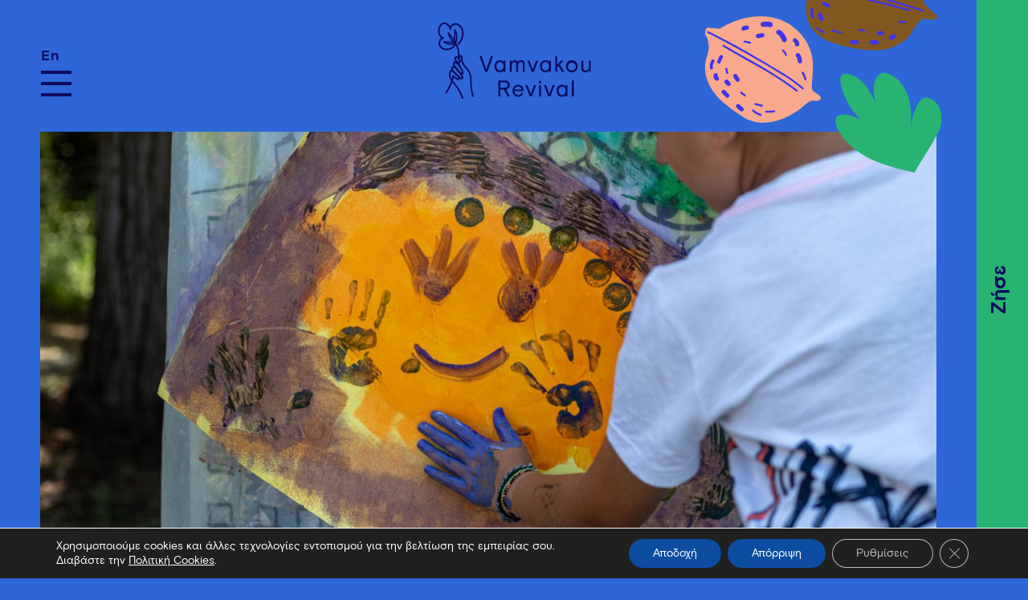

--- FILE ---
content_type: text/html; charset=UTF-8
request_url: https://www.vamvakourevival.org/event/elefthero-paichnidi-gia-olous/2023-10-21/
body_size: 16315
content:
<!DOCTYPE html><html lang="el" xmlns:og="http://opengraphprotocol.org/schema/" xmlns:fb="http://www.facebook.com/2008/fbml"><head><meta charset="UTF-8"><meta name="viewport" content="width=device-width, initial-scale=1"><link rel="profile" href="http://gmpg.org/xfn/11"><link rel="apple-touch-icon" sizes="180x180" href="https://www.vamvakourevival.org/wp-content/themes/vamvakou/dist/assets/images/favicon/apple-touch-icon.png"><link rel="icon" type="image/png" sizes="32x32" href="https://www.vamvakourevival.org/wp-content/themes/vamvakou/dist/assets/images/favicon/favicon-32x32.png"><link rel="icon" type="image/png" sizes="16x16" href="https://www.vamvakourevival.org/wp-content/themes/vamvakou/dist/assets/images/favicon/favicon-16x16.png"><link rel="manifest" href="https://www.vamvakourevival.org/wp-content/themes/vamvakou/dist/assets/images/favicon/site.webmanifest"><link rel="mask-icon" href="https://www.vamvakourevival.org/wp-content/themes/vamvakou/dist/assets/images/favicon/safari-pinned-tab.svg" color="#0c0b5e"><meta name="msapplication-TileColor" content="#ffffff"><meta name="theme-color" content="#ffffff"><meta name='robots' content='index, follow, max-image-preview:large, max-snippet:-1, max-video-preview:-1' /><link rel="alternate" hreflang="el" href="https://www.vamvakourevival.org/event/elefthero-paichnidi-gia-olous/2023-10-21/" /><link rel="alternate" hreflang="en" href="https://www.vamvakourevival.org/en/event/free-play-for-all/2023-10-21/" /><link rel="alternate" hreflang="x-default" href="https://www.vamvakourevival.org/event/elefthero-paichnidi-gia-olous/2023-10-21/" /><link media="all" href="https://www.vamvakourevival.org/wp-content/cache/autoptimize/css/autoptimize_972ed3aaf6e386a98703dc43c329a4d9.css" rel="stylesheet"><link media="print" href="https://www.vamvakourevival.org/wp-content/cache/autoptimize/css/autoptimize_e84a81d26b93cb071ba03ea6aa3755a3.css" rel="stylesheet"><link media="screen" href="https://www.vamvakourevival.org/wp-content/cache/autoptimize/css/autoptimize_a71bbcaf609786ea4f8584b4ea213e10.css" rel="stylesheet"><title>Ελεύθερο παιχνίδι για όλους - Βαμβακού</title><meta name="description" content="Από επιτραπέζια παιχνίδια έως κάθε λογής βιβλία από τη Βιβλιοθήκη του Σχολείου είναι διαθέσιμα κάθε Σαββατοκύριακο για όλους!" /><link rel="canonical" href="https://www.vamvakourevival.org/event/elefthero-paichnidi-gia-olous/2023-10-21/" /><meta property="og:locale" content="el_GR" /><meta property="og:type" content="article" /><meta property="og:title" content="Ελεύθερο παιχνίδι για όλους - Βαμβακού" /><meta property="og:description" content="Από επιτραπέζια παιχνίδια έως κάθε λογής βιβλία από τη Βιβλιοθήκη του Σχολείου είναι διαθέσιμα κάθε Σαββατοκύριακο για όλους!" /><meta property="og:url" content="https://www.vamvakourevival.org/event/elefthero-paichnidi-gia-olous/2023-10-21/" /><meta property="og:site_name" content="Βαμβακού" /><meta property="article:modified_time" content="2025-04-28T09:00:59+00:00" /><meta property="og:image" content="https://www.vamvakourevival.org/wp-content/uploads/2023/01/1920px-VEF_2023_07_16-MessyPlay-AZ6I0640.jpg" /><meta property="og:image:width" content="1920" /><meta property="og:image:height" content="1280" /><meta property="og:image:type" content="image/jpeg" /><meta name="twitter:card" content="summary_large_image" /><meta name="twitter:label1" content="Εκτιμώμενος χρόνος ανάγνωσης" /><meta name="twitter:data1" content="1 λεπτό" /> <script type="application/ld+json" class="yoast-schema-graph">{"@context":"https://schema.org","@graph":[{"@type":"WebPage","@id":"https://www.vamvakourevival.org/event/elefthero-paichnidi-gia-olous/2023-10-21/","url":"https://www.vamvakourevival.org/event/elefthero-paichnidi-gia-olous/2023-10-21/","name":"Ελεύθερο παιχνίδι για όλους - Βαμβακού","isPartOf":{"@id":"https://www.vamvakourevival.org/#website"},"primaryImageOfPage":{"@id":"https://www.vamvakourevival.org/event/elefthero-paichnidi-gia-olous/2023-10-21/#primaryimage"},"image":{"@id":"https://www.vamvakourevival.org/event/elefthero-paichnidi-gia-olous/2023-10-21/#primaryimage"},"thumbnailUrl":"https://www.vamvakourevival.org/wp-content/uploads/2023/01/1920px-VEF_2023_07_16-MessyPlay-AZ6I0640.jpg","datePublished":"2023-01-05T13:33:31+00:00","dateModified":"2025-04-28T09:00:59+00:00","description":"Από επιτραπέζια παιχνίδια έως κάθε λογής βιβλία από τη Βιβλιοθήκη του Σχολείου είναι διαθέσιμα κάθε Σαββατοκύριακο για όλους!","breadcrumb":{"@id":"https://www.vamvakourevival.org/event/elefthero-paichnidi-gia-olous/2023-10-21/#breadcrumb"},"inLanguage":"el","potentialAction":[{"@type":"ReadAction","target":["https://www.vamvakourevival.org/event/elefthero-paichnidi-gia-olous/2023-10-21/"]}]},{"@type":"ImageObject","inLanguage":"el","@id":"https://www.vamvakourevival.org/event/elefthero-paichnidi-gia-olous/2023-10-21/#primaryimage","url":"https://www.vamvakourevival.org/wp-content/uploads/2023/01/1920px-VEF_2023_07_16-MessyPlay-AZ6I0640.jpg","contentUrl":"https://www.vamvakourevival.org/wp-content/uploads/2023/01/1920px-VEF_2023_07_16-MessyPlay-AZ6I0640.jpg","width":1920,"height":1280},{"@type":"BreadcrumbList","@id":"https://www.vamvakourevival.org/event/elefthero-paichnidi-gia-olous/2023-10-21/#breadcrumb","itemListElement":[{"@type":"ListItem","position":1,"name":"Home","item":"https://www.vamvakourevival.org/"},{"@type":"ListItem","position":2,"name":"Εκδηλώσεις","item":"https://www.vamvakourevival.org/events/"},{"@type":"ListItem","position":3,"name":"Ελεύθερο παιχνίδι για όλους"}]},{"@type":"WebSite","@id":"https://www.vamvakourevival.org/#website","url":"https://www.vamvakourevival.org/","name":"Βαμβακού","description":"Vamvakou Revival","potentialAction":[{"@type":"SearchAction","target":{"@type":"EntryPoint","urlTemplate":"https://www.vamvakourevival.org/?s={search_term_string}"},"query-input":{"@type":"PropertyValueSpecification","valueRequired":true,"valueName":"search_term_string"}}],"inLanguage":"el"},{"@type":"Event","name":"Ελεύθερο παιχνίδι για όλους","description":"Είσαι στο χωριό και θέλεις να περάσεις δημιουργικά τον χρόνο σου, αλλά δεν είσαι λάτρης της πεζοπορίας, της ποδηλασίας, των εκπαιδευτικών &amp; τεχνολογικών προγραμμάτων ή εικαστικών και αναρωτιέσαι τι θα [&hellip;]","image":{"@id":"https://www.vamvakourevival.org/event/elefthero-paichnidi-gia-olous/2023-10-21/#primaryimage"},"url":"https://www.vamvakourevival.org/event/elefthero-paichnidi-gia-olous/2023-10-21/","eventAttendanceMode":"https://schema.org/OfflineEventAttendanceMode","eventStatus":"https://schema.org/EventScheduled","startDate":"2023-10-21T11:00:00+00:00","endDate":"2023-10-21T17:00:00+00:00","location":{"@type":"Place","name":"Σχολείο","description":"Δημοτικό σχολείο Βαμβακούς","url":"https://www.vamvakourevival.org/choros-diexagogis/scholio/","address":{"@type":"PostalAddress","streetAddress":"Βαμβακού","addressLocality":"Βαμβακού","addressRegion":"Λακωνίας","postalCode":"23067","addressCountry":"Ελλάδα"},"geo":{"@type":"GeoCoordinates","latitude":37.24335500000000109821485239081084728240966796875,"longitude":22.553751999999999355850377469323575496673583984375},"telephone":"2731-0-89703","sameAs":""},"@id":"https://www.vamvakourevival.org/event/elefthero-paichnidi-gia-olous/2023-10-21/#event","mainEntityOfPage":{"@id":"https://www.vamvakourevival.org/event/elefthero-paichnidi-gia-olous/2023-10-21/"}}]}</script> <link rel='dns-prefetch' href='//connect.facebook.net' /><link rel='dns-prefetch' href='//code.jquery.com' /><link rel="alternate" type="application/rss+xml" title="Ροή RSS &raquo; Βαμβακού" href="https://www.vamvakourevival.org/feed/" /><link rel="alternate" type="application/rss+xml" title="Ροή Σχολίων &raquo; Βαμβακού" href="https://www.vamvakourevival.org/comments/feed/" /><link rel="alternate" type="text/calendar" title="Βαμβακού &raquo; iCal Τροφοδοσία" href="https://www.vamvakourevival.org/events/?ical=1" /> <script type="text/javascript">window._wpemojiSettings = {"baseUrl":"https:\/\/s.w.org\/images\/core\/emoji\/16.0.1\/72x72\/","ext":".png","svgUrl":"https:\/\/s.w.org\/images\/core\/emoji\/16.0.1\/svg\/","svgExt":".svg","source":{"concatemoji":"https:\/\/www.vamvakourevival.org\/wp-includes\/js\/wp-emoji-release.min.js?ver=072806f650376670dfd8779ea9bbd52a"}};
/*! This file is auto-generated */
!function(s,n){var o,i,e;function c(e){try{var t={supportTests:e,timestamp:(new Date).valueOf()};sessionStorage.setItem(o,JSON.stringify(t))}catch(e){}}function p(e,t,n){e.clearRect(0,0,e.canvas.width,e.canvas.height),e.fillText(t,0,0);var t=new Uint32Array(e.getImageData(0,0,e.canvas.width,e.canvas.height).data),a=(e.clearRect(0,0,e.canvas.width,e.canvas.height),e.fillText(n,0,0),new Uint32Array(e.getImageData(0,0,e.canvas.width,e.canvas.height).data));return t.every(function(e,t){return e===a[t]})}function u(e,t){e.clearRect(0,0,e.canvas.width,e.canvas.height),e.fillText(t,0,0);for(var n=e.getImageData(16,16,1,1),a=0;a<n.data.length;a++)if(0!==n.data[a])return!1;return!0}function f(e,t,n,a){switch(t){case"flag":return n(e,"\ud83c\udff3\ufe0f\u200d\u26a7\ufe0f","\ud83c\udff3\ufe0f\u200b\u26a7\ufe0f")?!1:!n(e,"\ud83c\udde8\ud83c\uddf6","\ud83c\udde8\u200b\ud83c\uddf6")&&!n(e,"\ud83c\udff4\udb40\udc67\udb40\udc62\udb40\udc65\udb40\udc6e\udb40\udc67\udb40\udc7f","\ud83c\udff4\u200b\udb40\udc67\u200b\udb40\udc62\u200b\udb40\udc65\u200b\udb40\udc6e\u200b\udb40\udc67\u200b\udb40\udc7f");case"emoji":return!a(e,"\ud83e\udedf")}return!1}function g(e,t,n,a){var r="undefined"!=typeof WorkerGlobalScope&&self instanceof WorkerGlobalScope?new OffscreenCanvas(300,150):s.createElement("canvas"),o=r.getContext("2d",{willReadFrequently:!0}),i=(o.textBaseline="top",o.font="600 32px Arial",{});return e.forEach(function(e){i[e]=t(o,e,n,a)}),i}function t(e){var t=s.createElement("script");t.src=e,t.defer=!0,s.head.appendChild(t)}"undefined"!=typeof Promise&&(o="wpEmojiSettingsSupports",i=["flag","emoji"],n.supports={everything:!0,everythingExceptFlag:!0},e=new Promise(function(e){s.addEventListener("DOMContentLoaded",e,{once:!0})}),new Promise(function(t){var n=function(){try{var e=JSON.parse(sessionStorage.getItem(o));if("object"==typeof e&&"number"==typeof e.timestamp&&(new Date).valueOf()<e.timestamp+604800&&"object"==typeof e.supportTests)return e.supportTests}catch(e){}return null}();if(!n){if("undefined"!=typeof Worker&&"undefined"!=typeof OffscreenCanvas&&"undefined"!=typeof URL&&URL.createObjectURL&&"undefined"!=typeof Blob)try{var e="postMessage("+g.toString()+"("+[JSON.stringify(i),f.toString(),p.toString(),u.toString()].join(",")+"));",a=new Blob([e],{type:"text/javascript"}),r=new Worker(URL.createObjectURL(a),{name:"wpTestEmojiSupports"});return void(r.onmessage=function(e){c(n=e.data),r.terminate(),t(n)})}catch(e){}c(n=g(i,f,p,u))}t(n)}).then(function(e){for(var t in e)n.supports[t]=e[t],n.supports.everything=n.supports.everything&&n.supports[t],"flag"!==t&&(n.supports.everythingExceptFlag=n.supports.everythingExceptFlag&&n.supports[t]);n.supports.everythingExceptFlag=n.supports.everythingExceptFlag&&!n.supports.flag,n.DOMReady=!1,n.readyCallback=function(){n.DOMReady=!0}}).then(function(){return e}).then(function(){var e;n.supports.everything||(n.readyCallback(),(e=n.source||{}).concatemoji?t(e.concatemoji):e.wpemoji&&e.twemoji&&(t(e.twemoji),t(e.wpemoji)))}))}((window,document),window._wpemojiSettings);</script> <link rel='stylesheet' id='dashicons-css' href='https://www.vamvakourevival.org/wp-includes/css/dashicons.min.css?ver=072806f650376670dfd8779ea9bbd52a' type='text/css' media='all' /> <script type="text/javascript" src="https://code.jquery.com/jquery-3.7.1.min.js?ver=3.7.1" id="jquery-js"></script> <script type="text/javascript" id="wc-add-to-cart-js-extra">var wc_add_to_cart_params = {"ajax_url":"\/wp-admin\/admin-ajax.php","wc_ajax_url":"\/?wc-ajax=%%endpoint%%","i18n_view_cart":"\u039a\u03b1\u03bb\u03ac\u03b8\u03b9","cart_url":"https:\/\/www.vamvakourevival.org\/checkout\/","is_cart":"","cart_redirect_after_add":"no"};</script> <script type="text/javascript" id="woocommerce-js-extra">var woocommerce_params = {"ajax_url":"\/wp-admin\/admin-ajax.php","wc_ajax_url":"\/?wc-ajax=%%endpoint%%","i18n_password_show":"\u0395\u03bc\u03c6\u03ac\u03bd\u03b9\u03c3\u03b7 \u03c3\u03c5\u03bd\u03b8\u03b7\u03bc\u03b1\u03c4\u03b9\u03ba\u03bf\u03cd","i18n_password_hide":"\u0391\u03c0\u03cc\u03ba\u03c1\u03c5\u03c8\u03b7 \u03c3\u03c5\u03bd\u03b8\u03b7\u03bc\u03b1\u03c4\u03b9\u03ba\u03bf\u03cd"};</script> <script type="text/javascript" id="loadmore-js-extra">var loadmore_params = {"ajaxurl":"https:\/\/www.vamvakourevival.org\/wp-admin\/admin-ajax.php","posts":"{\"post_type\":\"tribe_events\",\"eventDate\":\"2023-10-21\",\"error\":\"\",\"m\":\"\",\"p\":29025,\"post_parent\":\"\",\"subpost\":\"\",\"subpost_id\":\"\",\"attachment\":\"\",\"attachment_id\":0,\"pagename\":\"\",\"page_id\":\"\",\"second\":\"\",\"minute\":\"\",\"hour\":\"\",\"day\":0,\"monthnum\":0,\"year\":0,\"w\":0,\"category_name\":\"\",\"tag\":\"\",\"cat\":\"\",\"tag_id\":\"\",\"author\":\"\",\"author_name\":\"\",\"feed\":\"\",\"tb\":\"\",\"paged\":0,\"meta_key\":\"\",\"meta_value\":\"\",\"preview\":\"\",\"s\":\"\",\"sentence\":\"\",\"title\":\"\",\"fields\":\"all\",\"menu_order\":\"\",\"embed\":\"\",\"category__in\":[],\"category__not_in\":[],\"category__and\":[],\"post__in\":[],\"post__not_in\":[],\"post_name__in\":[],\"tag__in\":[],\"tag__not_in\":[],\"tag__and\":[],\"tag_slug__in\":[],\"tag_slug__and\":[],\"post_parent__in\":[],\"post_parent__not_in\":[],\"author__in\":[],\"author__not_in\":[],\"search_columns\":[],\"_wpml_backup\":{\"tribe_events\":\"elefthero-paichnidi-gia-olous\"},\"name\":\"elefthero-paichnidi-gia-olous\",\"tribe_remove_date_filters\":true,\"tribe_include_date_meta\":false,\"ignore_sticky_posts\":false,\"suppress_filters\":false,\"cache_results\":true,\"update_post_term_cache\":true,\"update_menu_item_cache\":false,\"lazy_load_term_meta\":true,\"update_post_meta_cache\":true,\"posts_per_page\":10,\"nopaging\":false,\"comments_per_page\":\"50\",\"no_found_rows\":false,\"order\":\"DESC\"}","current_page":"1","max_page":"0"};</script> <link rel="https://api.w.org/" href="https://www.vamvakourevival.org/wp-json/" /><link rel="alternate" title="JSON" type="application/json" href="https://www.vamvakourevival.org/wp-json/wp/v2/tribe_events/10006118" /><link rel="EditURI" type="application/rsd+xml" title="RSD" href="https://www.vamvakourevival.org/xmlrpc.php?rsd" /><link rel='shortlink' href='https://www.vamvakourevival.org/?p=10006118' /><link rel="alternate" title="oEmbed (JSON)" type="application/json+oembed" href="https://www.vamvakourevival.org/wp-json/oembed/1.0/embed?url=https%3A%2F%2Fwww.vamvakourevival.org%2Fevent%2Felefthero-paichnidi-gia-olous%2F2023-10-21%2F" /><link rel="alternate" title="oEmbed (XML)" type="text/xml+oembed" href="https://www.vamvakourevival.org/wp-json/oembed/1.0/embed?url=https%3A%2F%2Fwww.vamvakourevival.org%2Fevent%2Felefthero-paichnidi-gia-olous%2F2023-10-21%2F&#038;format=xml" /><meta name="generator" content="WPML ver:4.8.5 stt:1,13;" /><meta name="et-api-version" content="v1"><meta name="et-api-origin" content="https://www.vamvakourevival.org"><link rel="https://theeventscalendar.com/" href="https://www.vamvakourevival.org/wp-json/tribe/tickets/v1/" /><meta name="tec-api-version" content="v1"><meta name="tec-api-origin" content="https://www.vamvakourevival.org"><link rel="alternate" href="https://www.vamvakourevival.org/wp-json/tribe/events/v1/events/10006118" /> <noscript><style>.woocommerce-product-gallery{ opacity: 1 !important; }</style></noscript></head><body class="wp-singular tribe_events-template-default single single-tribe_events postid-10006118 wp-theme-vamvakou theme-vamvakou woocommerce-no-js tribe-events-page-template tribe-no-js tec-no-tickets-on-recurring tec-no-rsvp-on-recurring tribe-filter-live simple-blue-bgd event-cat-4 events-single tribe-events-style-full tribe-events-style-theme tribe-theme-vamvakou"><div id="page" class="site"><header id="masthead" class="site-header inner" role="banner"><nav id="site-navigation" class="main-navigation" role="navigation"><div class="site-branding"><div class="logo"><p class="site-title"><a href="https://www.vamvakourevival.org/" rel="home"> <noscript><img src="https://www.vamvakourevival.org/wp-content/themes/vamvakou/dist/assets/images/vamvakou-revival-logo.svg" alt="Βαμβακού"></noscript><img class="lazyload" src='data:image/svg+xml,%3Csvg%20xmlns=%22http://www.w3.org/2000/svg%22%20viewBox=%220%200%20210%20140%22%3E%3C/svg%3E' data-src="https://www.vamvakourevival.org/wp-content/themes/vamvakou/dist/assets/images/vamvakou-revival-logo.svg" alt="Βαμβακού"> </a></p></div></div><div class="langs-btn"><div class="wpml-ls-statics-shortcode_actions wpml-ls wpml-ls-legacy-list-horizontal"><ul role="menu"><li class="wpml-ls-slot-shortcode_actions wpml-ls-item wpml-ls-item-el wpml-ls-current-language wpml-ls-first-item wpml-ls-item-legacy-list-horizontal" role="none"> <a href="https://www.vamvakourevival.org/event/elefthero-paichnidi-gia-olous/2023-10-21/" class="wpml-ls-link" role="menuitem" > <span class="wpml-ls-native" role="menuitem">Ελ</span></a></li><li class="wpml-ls-slot-shortcode_actions wpml-ls-item wpml-ls-item-en wpml-ls-last-item wpml-ls-item-legacy-list-horizontal" role="none"> <a href="https://www.vamvakourevival.org/en/event/free-play-for-all/2023-10-21/" class="wpml-ls-link" role="menuitem"  aria-label="Μετάβαση σε En" title="Μετάβαση σε En" > <span class="wpml-ls-native" lang="en">En</span></a></li></ul></div></div> <button class="menu-toggle" aria-controls="primary-menu" aria-expanded="false"><span>MENU</span></button><div class="links"><div class="langs"><div class="wpml-ls-statics-shortcode_actions wpml-ls wpml-ls-legacy-list-horizontal"><ul role="menu"><li class="wpml-ls-slot-shortcode_actions wpml-ls-item wpml-ls-item-el wpml-ls-current-language wpml-ls-first-item wpml-ls-item-legacy-list-horizontal" role="none"> <a href="https://www.vamvakourevival.org/event/elefthero-paichnidi-gia-olous/2023-10-21/" class="wpml-ls-link" role="menuitem" > <span class="wpml-ls-native" role="menuitem">Ελ</span></a></li><li class="wpml-ls-slot-shortcode_actions wpml-ls-item wpml-ls-item-en wpml-ls-last-item wpml-ls-item-legacy-list-horizontal" role="none"> <a href="https://www.vamvakourevival.org/en/event/free-play-for-all/2023-10-21/" class="wpml-ls-link" role="menuitem"  aria-label="Μετάβαση σε En" title="Μετάβαση σε En" > <span class="wpml-ls-native" lang="en">En</span></a></li></ul></div></div><div class="social"> <a href="https://www.facebook.com/VamvakouRevival/" target="_blank" class="facebook">facebook</a> <a href="https://www.instagram.com/vamvakourevivalorg/" target="_blank" class="instagram">instagram</a></div></div><div class="anim leaf"></div><div class="main_menu"><ul id="primary-menu" class="menu"><li id="menu-item-569" class="menu-item menu-item-type-custom menu-item-object-custom menu-item-has-children menu-item-569"><a href="javascript:void(0)">Ζήσε</a><ul class="sub-menu"><li id="menu-item-600" class="menu-item menu-item-type-post_type menu-item-object-page menu-item-600"><a href="https://www.vamvakourevival.org/zise-sti-vamvakou/">Ζήσε στη Βαμβακού</a></li><li id="menu-item-1737" class="menu-item menu-item-type-post_type menu-item-object-page menu-item-1737"><a href="https://www.vamvakourevival.org/remote-working/">Remote working / Digital nomads</a></li><li id="menu-item-26439" class="menu-item menu-item-type-post_type menu-item-object-page menu-item-26439"><a href="https://www.vamvakourevival.org/vamvakou-incubator/">Επιχειρηματικότητα</a></li><li id="menu-item-595" class="menu-item menu-item-type-post_type menu-item-object-page current_page_parent menu-item-595"><a href="https://www.vamvakourevival.org/istories-anthropon/">Ιστορίες ανθρώπων</a></li></ul></li><li id="menu-item-568" class="menu-item menu-item-type-custom menu-item-object-custom menu-item-has-children menu-item-568"><a href="javascript:void(0)">Επισκέψου</a><ul class="sub-menu"><li id="menu-item-599" class="menu-item menu-item-type-post_type menu-item-object-page menu-item-599"><a href="https://www.vamvakourevival.org/episkepsou-ti-vamvakou/">Επισκέψου τη Βαμβακού</a></li><li id="menu-item-4258" class="menu-item menu-item-type-post_type menu-item-object-page menu-item-4258"><a href="https://www.vamvakourevival.org/diamoni/">Πού θα μείνεις</a></li><li id="menu-item-4259" class="menu-item menu-item-type-post_type menu-item-object-page menu-item-4259"><a href="https://www.vamvakourevival.org/voureiko/">Πού θα φας</a></li><li id="menu-item-3098" class="menu-item menu-item-type-custom menu-item-object-custom current-menu-item current_page_item menu-item-3098"><a href="https://www.vamvakourevival.org/events/">Τι θα κάνεις</a></li></ul></li><li id="menu-item-570" class="menu-item menu-item-type-custom menu-item-object-custom menu-item-has-children menu-item-570"><a href="javascript:void(0)">Το project</a><ul class="sub-menu"><li id="menu-item-1741" class="menu-item menu-item-type-post_type menu-item-object-page menu-item-1741"><a href="https://www.vamvakourevival.org/o-organismos/">Ο οργανισμός</a></li><li id="menu-item-1745" class="menu-item menu-item-type-post_type menu-item-object-page menu-item-1745"><a href="https://www.vamvakourevival.org/perigrafi-ergou/">Περιγραφή έργου</a></li><li id="menu-item-1748" class="menu-item menu-item-type-post_type menu-item-object-page menu-item-1748"><a href="https://www.vamvakourevival.org/i-omada/">Η ομάδα</a></li><li id="menu-item-15125" class="menu-item menu-item-type-post_type menu-item-object-page menu-item-15125"><a href="https://www.vamvakourevival.org/timeline/">Εξέλιξη &#038; ορόσημα</a></li></ul></li><li id="menu-item-571" class="menu-item menu-item-type-custom menu-item-object-custom menu-item-has-children menu-item-571"><a href="javascript:void(0)">Το χωριό</a><ul class="sub-menu"><li id="menu-item-1754" class="menu-item menu-item-type-post_type menu-item-object-page menu-item-1754"><a href="https://www.vamvakourevival.org/istoria/">Ιστορία</a></li><li id="menu-item-1753" class="menu-item menu-item-type-post_type menu-item-object-page menu-item-1753"><a href="https://www.vamvakourevival.org/evergetes/">Ευεργέτες</a></li></ul></li></ul></div><div class="main_menu_small"><ul id="main-menu-small" class="menu"><li id="menu-item-54774" class="menu-item menu-item-type-custom menu-item-object-custom menu-item-54774"><a target="_blank" href="https://culturalroute.vamvakourevival.org/">Ψηφιακή πολιτιστική διαδρομή</a></li><li id="menu-item-1857" class="menu-item menu-item-type-post_type menu-item-object-page menu-item-1857"><a href="https://www.vamvakourevival.org/vlab/">V.Lab</a></li><li id="menu-item-614" class="menu-item menu-item-type-post_type_archive menu-item-object-neo menu-item-614"><a href="https://www.vamvakourevival.org/nea/">Νέα</a></li><li id="menu-item-1801" class="menu-item menu-item-type-post_type menu-item-object-page menu-item-1801"><a href="https://www.vamvakourevival.org/video-gallery/">Video gallery</a></li><li id="menu-item-1804" class="menu-item menu-item-type-post_type menu-item-object-page menu-item-1804"><a href="https://www.vamvakourevival.org/photo-gallery/">Photo gallery</a></li><li id="menu-item-1860" class="menu-item menu-item-type-post_type menu-item-object-page menu-item-1860"><a href="https://www.vamvakourevival.org/prosvasi/">Πώς να φτάσετε στη Βαμβακού:</a></li><li id="menu-item-1776" class="menu-item menu-item-type-post_type menu-item-object-page menu-item-1776"><a href="https://www.vamvakourevival.org/epikinonia/">Επικοινωνία</a></li></ul></div><div class="anim eye"></div></nav></header><div id="content" class="site-content"><div class="live_btn button" data-direction="right"><a href="/vamvakou/zise-sti-vamvakou/"><span>Ζήσε</span></a></div> <svg class="right menuBulge desktop inner" data-direction="right" data-url="/vamvakou/zise-sti-vamvakou/" viewBox="64 0 100 600" width="100px" height="600px"> <g> <path class="morph" d="M169.7,100C154.2,194.7,264,238.9,264,300c0,53.5,35.2,105.3,50.7,200c3.7,22.3-125.5,73.3-124.7,100V0C189.2,26.8,173.4,77.7,169.7,100z"></path> </g> </svg> <svg class="right menuBulge mobile inner" data-direction="right" data-url="/vamvakou/zise-sti-vamvakou/" viewBox="56 0 100 600" width="100px" height="600px"> <g> <path class="morph" d="M169.7,100C154.2,194.7,264,238.9,264,300c0,53.5,35.2,105.3,50.7,200c3.7,22.3-125.5,73.3-124.7,100V0C189.2,26.8,173.4,77.7,169.7,100z"></path> </g> </svg><div id="primary" class="content-area"><main id="main" class="site-main pad-right" role="main"><article id="post-10006118" class="container inside post-10006118 tribe_events type-tribe_events status-publish has-post-thumbnail hentry tribe_events_cat-workshops4all cat_workshops4all tribe-recurring-event tribe-recurring-event-parent"><section class="full-width-simple-slider"><div class="carousel lightbox"><div class="item"><div class="image" data-src="https://www.vamvakourevival.org/wp-content/uploads/2023/01/1920px-VEF_2023_07_16-MessyPlay-AZ6I0640-1650x1100.jpg" data-sub-html="Photo Credits: Pelagia Caranicola"> <a href="https://www.vamvakourevival.org/wp-content/uploads/2023/01/1920px-VEF_2023_07_16-MessyPlay-AZ6I0640-1650x1100.jpg" title="Photo Credits: Pelagia Caranicola" > <noscript><img class="wpsmartcrop-image" src="https://www.vamvakourevival.org/wp-content/uploads/2023/01/1920px-VEF_2023_07_16-MessyPlay-AZ6I0640-1560x780.jpg" alt="Photo Credits: Pelagia Caranicola" width="1560" height="780"></noscript><img class="lazyload wpsmartcrop-image" src='data:image/svg+xml,%3Csvg%20xmlns=%22http://www.w3.org/2000/svg%22%20viewBox=%220%200%201560%20780%22%3E%3C/svg%3E' data-src="https://www.vamvakourevival.org/wp-content/uploads/2023/01/1920px-VEF_2023_07_16-MessyPlay-AZ6I0640-1560x780.jpg" alt="Photo Credits: Pelagia Caranicola" width="1560" height="780"></a></div><p class="caption">Photo Credits: Pelagia Caranicola</p></div></div></section><div class="main-content"><div class="left-column"><div class="info-cell"><div class="bgd"> <svg x="0px" y="0px" width="100%" height="100%" viewBox="0 0 100 100" preserveAspectRatio="none"> <polygon style="fill:#000000;" points="1.80,0 0,100.100 100.100,97.97 100.100,1.90 " /> </svg></div><header class="entry-header"><div class="cat"> <a href="https://www.vamvakourevival.org/events/category/workshops4all/">Πρόγραμμα &amp; εργαστήρια για όλους</a></div><h1 class="entry-title">Ελεύθερο παιχνίδι για όλους</h1><div class="entry-dates"> <span class="icon"> <svg x="0px" y="0px" width="40px" height="40px" viewBox="-3.333 -2 40 40" enable-background="new -3.333 -2 40 40" xml:space="preserve"> <path fill="#FFFFFF" d="M7.734,11.601H5.156v2.578h2.578V11.601z M12.891,11.601h-2.579v2.578h2.579V11.601z M18.046,11.601h-2.578
 v2.578h2.578V11.601z M20.624,2.578h-1.289V0h-2.578v2.578H6.445V0H3.867v2.578H2.578c-1.417,0.001-2.566,1.15-2.565,2.568v0.01
 L0,23.201c0,1.424,1.154,2.578,2.578,2.578h18.046c1.422-0.004,2.574-1.156,2.578-2.578V5.156
 C23.198,3.734,22.046,2.582,20.624,2.578 M20.624,23.201H2.578V9.023h18.046V23.201z" /> </svg> </span> <span class="date"> <span class="desc">Κάθε Σάββατο & Κυριακή 11:00-17:00</span></div><div class="entry-venue"> <span class="icon"> <svg x="0px" y="0px" width="40px" height="40px" viewBox="-7 -3 40 40" enable-background="new -7 -3 40 40" xml:space="preserve"> <path fill="#FFFFFF" d="M13.656,6.827C13.656,3.063,10.592,0,6.828,0C3.063,0,0,3.063,0,6.827c0,3.242,2.276,5.951,5.311,6.645V22
 h3.035v-8.528C11.379,12.778,13.656,10.069,13.656,6.827 M6.828,10.62c-2.091,0-3.793-1.7-3.793-3.793
 c0-2.092,1.702-3.793,3.793-3.793c2.09,0,3.793,1.701,3.793,3.793C10.622,8.92,8.918,10.62,6.828,10.62" /> </svg> </span> <a href="https://www.google.com/maps/search/?api=1&#038;query=37.243355,22.553752" target="_blank">Σχολείο</a></div><div class="entry-info"><div class="info"><p><strong>Κατάλληλο για όλους</strong></p></div></div></header></div></div><div class="right-column"><div class="entry-content"><p>Είσαι στο χωριό και θέλεις να περάσεις δημιουργικά τον χρόνο σου, αλλά δεν είσαι λάτρης της πεζοπορίας, της ποδηλασίας, των εκπαιδευτικών &amp; τεχνολογικών προγραμμάτων ή εικαστικών και αναρωτιέσαι τι θα μπορούσες να κάνεις; Την απάντηση θα βρεις στο σχολείο της Βαμβακούς!</p><p>Επιτραπέζια παιχνίδια, γήπεδο μπάσκετ, τραμπολίνα, μπάλες, ping pong  και αθλητικός εξοπλισμός, πολύχρωμα τουβλάκια LEGO για τρελές κατασκευές, χειροτεχνίες και κάθε λογής βιβλία για επιτόπιο διάβασμα από τη Βιβλιοθήκη του Σχολείου, η οποία έχει ενταχθεί στο Δίκτυο Ελληνικών Βιβλιοθηκών, είναι διαθέσιμα κάθε Σαββατοκύριακο για όλους!</p><div class="credits_info"></div></div></div></div></article><div class="event-cat-icon"></div><section class="container inside relative-events"><header class="entry-header"><h2 class="entry-title">Σχετικές εκδηλώσεις</h2></header><div class="rel-events-carousel"><div class="events carousel"><div class="event-item  event-cat-4"><div class="image"> <a href="https://www.vamvakourevival.org/event/scholeio-allios-28/"> <noscript><img src="https://www.vamvakourevival.org/wp-content/uploads/2026/01/IMG_1686-scaled-e1767610001856-500x370.jpg" /></noscript><img class="lazyload" src='data:image/svg+xml,%3Csvg%20xmlns=%22http://www.w3.org/2000/svg%22%20viewBox=%220%200%20210%20140%22%3E%3C/svg%3E' data-src="https://www.vamvakourevival.org/wp-content/uploads/2026/01/IMG_1686-scaled-e1767610001856-500x370.jpg" /> </a> <span class="date"> 25.01.2026 </span></div><div class="info"><h3><a href="https://www.vamvakourevival.org/events/category/workshops4all/">Πρόγραμμα &amp; εργαστήρια για όλους</a></h3><h2><a href="https://www.vamvakourevival.org/event/scholeio-allios-28/">Σχολείο… αλλιώς</a></h2></div><div class="venue"> <span class="icon"> <svg x="0px" y="0px" width="40px" height="40px" viewBox="-7 -3 40 40" enable-background="new -7 -3 40 40" xml:space="preserve"> <path fill="#1c19a8" d="M13.656,6.827C13.656,3.063,10.592,0,6.828,0C3.063,0,0,3.063,0,6.827c0,3.242,2.276,5.951,5.311,6.645V22
 h3.035v-8.528C11.379,12.778,13.656,10.069,13.656,6.827 M6.828,10.62c-2.091,0-3.793-1.7-3.793-3.793
 c0-2.092,1.702-3.793,3.793-3.793c2.09,0,3.793,1.701,3.793,3.793C10.622,8.92,8.918,10.62,6.828,10.62" /> </svg> </span><h4>Σχολείο</h4></div></div><div class="event-item  event-cat-4"><div class="image"> <a href="https://www.vamvakourevival.org/event/paramythotragouda/"> <noscript><img src="https://www.vamvakourevival.org/wp-content/uploads/2025/12/3d-cartoon-character-practicing-yoga-meditation-500x370.png" /></noscript><img class="lazyload" src='data:image/svg+xml,%3Csvg%20xmlns=%22http://www.w3.org/2000/svg%22%20viewBox=%220%200%20210%20140%22%3E%3C/svg%3E' data-src="https://www.vamvakourevival.org/wp-content/uploads/2025/12/3d-cartoon-character-practicing-yoga-meditation-500x370.png" /> </a> <span class="date"> 31.01.2026 </span></div><div class="info"><h3><a href="https://www.vamvakourevival.org/events/category/workshops4all/">Πρόγραμμα &amp; εργαστήρια για όλους</a></h3><h2><a href="https://www.vamvakourevival.org/event/paramythotragouda/">Παραμυθοτράγουδα</a></h2></div><div class="venue"> <span class="icon"> <svg x="0px" y="0px" width="40px" height="40px" viewBox="-7 -3 40 40" enable-background="new -7 -3 40 40" xml:space="preserve"> <path fill="#1c19a8" d="M13.656,6.827C13.656,3.063,10.592,0,6.828,0C3.063,0,0,3.063,0,6.827c0,3.242,2.276,5.951,5.311,6.645V22
 h3.035v-8.528C11.379,12.778,13.656,10.069,13.656,6.827 M6.828,10.62c-2.091,0-3.793-1.7-3.793-3.793
 c0-2.092,1.702-3.793,3.793-3.793c2.09,0,3.793,1.701,3.793,3.793C10.622,8.92,8.918,10.62,6.828,10.62" /> </svg> </span><h4>Σχολείο</h4></div></div></div></div></section><div class="button-cell"><div class="more"><div class="bgd"> <svg x="0px" y="0px" width="100%" height="100%" viewBox="0 0 100 100" preserveAspectRatio="none"> <polygon style="fill:#0C0B5E;" points="99.5,0 1.502,0.665 0,100.05 100.8,100 "></polygon> </svg></div> <a id="goback" href="javascript:void(0);">Πίσω στις εκδηλώσεις</a></div></div></main></div></div><footer id="colophon" class="site-footer pad-middle is-visible" role="contentinfo"><div class="container footer-menu"><div class="column"><div class="menu-footer-menu-1-gr-container"><ul id="menu-footer-menu-1-gr" class="menu"><li id="menu-item-496" class="menu-item menu-item-type-custom menu-item-object-custom menu-item-has-children menu-item-496"><a href="javascript:void(0)">Επισκέψου</a><ul class="sub-menu"><li id="menu-item-533" class="menu-item menu-item-type-post_type menu-item-object-page menu-item-533"><a href="https://www.vamvakourevival.org/episkepsou-ti-vamvakou/">Επισκέψου τη Βαμβακού</a></li><li id="menu-item-4288" class="menu-item menu-item-type-post_type menu-item-object-page menu-item-4288"><a href="https://www.vamvakourevival.org/diamoni/">Πού θα μείνεις</a></li><li id="menu-item-4287" class="menu-item menu-item-type-post_type menu-item-object-page menu-item-4287"><a href="https://www.vamvakourevival.org/voureiko/">Πού θα φας</a></li><li id="menu-item-3101" class="menu-item menu-item-type-custom menu-item-object-custom current-menu-item current_page_item menu-item-3101"><a href="https://www.vamvakourevival.org/events/">Τι θα κάνεις</a></li><li id="menu-item-1778" class="menu-item menu-item-type-post_type menu-item-object-page menu-item-1778"><a href="https://www.vamvakourevival.org/vlab/">V.Lab</a></li></ul></li></ul></div></div><div class="column"><div class="menu-footer-menu-2-gr-container"><ul id="menu-footer-menu-2-gr" class="menu"><li id="menu-item-559" class="menu-item menu-item-type-custom menu-item-object-custom menu-item-has-children menu-item-559"><a href="javascript:void(0)">Ζήσε</a><ul class="sub-menu"><li id="menu-item-603" class="menu-item menu-item-type-post_type menu-item-object-page menu-item-603"><a href="https://www.vamvakourevival.org/zise-sti-vamvakou/">Ζήσε στη Βαμβακού</a></li><li id="menu-item-1766" class="menu-item menu-item-type-post_type menu-item-object-page menu-item-1766"><a href="https://www.vamvakourevival.org/giati-na-erthis/">Γιατί να έρθεις</a></li><li id="menu-item-1767" class="menu-item menu-item-type-post_type menu-item-object-page menu-item-1767"><a href="https://www.vamvakourevival.org/remote-working/">Remote working / Digital nomads</a></li><li id="menu-item-26442" class="menu-item menu-item-type-post_type menu-item-object-page menu-item-26442"><a href="https://www.vamvakourevival.org/vamvakou-incubator/">Επιχειρηματικότητα</a></li><li id="menu-item-1765" class="menu-item menu-item-type-post_type menu-item-object-page current_page_parent menu-item-1765"><a href="https://www.vamvakourevival.org/istories-anthropon/">Ιστορίες ανθρώπων</a></li></ul></li></ul></div></div><div class="column"><div class="menu-footer-menu-3-gr-container"><ul id="menu-footer-menu-3-gr" class="menu"><li id="menu-item-497" class="menu-item menu-item-type-custom menu-item-object-custom menu-item-has-children menu-item-497"><a href="javascript:void(0)">Το project</a><ul class="sub-menu"><li id="menu-item-1770" class="menu-item menu-item-type-post_type menu-item-object-page menu-item-1770"><a href="https://www.vamvakourevival.org/o-organismos/">Ο οργανισμός</a></li><li id="menu-item-1769" class="menu-item menu-item-type-post_type menu-item-object-page menu-item-1769"><a href="https://www.vamvakourevival.org/perigrafi-ergou/">Περιγραφή έργου</a></li><li id="menu-item-1768" class="menu-item menu-item-type-post_type menu-item-object-page menu-item-1768"><a href="https://www.vamvakourevival.org/i-omada/">Η ομάδα</a></li><li id="menu-item-15126" class="menu-item menu-item-type-post_type menu-item-object-page menu-item-15126"><a href="https://www.vamvakourevival.org/timeline/">Εξέλιξη &#038; ορόσημα</a></li></ul></li></ul></div></div><div class="column"><div class="menu-footer-menu-4-gr-container"><ul id="menu-footer-menu-4-gr" class="menu"><li id="menu-item-504" class="menu-item menu-item-type-custom menu-item-object-custom menu-item-has-children menu-item-504"><a href="javascript:void(0)">Το χωριό</a><ul class="sub-menu"><li id="menu-item-54777" class="menu-item menu-item-type-custom menu-item-object-custom menu-item-54777"><a target="_blank" href="https://culturalroute.vamvakourevival.org/">Ψηφιακή πολιτιστική διαδρομή</a></li><li id="menu-item-1772" class="menu-item menu-item-type-post_type menu-item-object-page menu-item-1772"><a href="https://www.vamvakourevival.org/istoria/">Ιστορία</a></li><li id="menu-item-1771" class="menu-item menu-item-type-post_type menu-item-object-page menu-item-1771"><a href="https://www.vamvakourevival.org/evergetes/">Ευεργέτες</a></li></ul></li></ul></div></div></div><div class="anim leaf"></div><div class="container footer-info"><div class="column logo"> <a href="https://www.vamvakourevival.org/"><noscript><img src="https://www.vamvakourevival.org/wp-content/themes/vamvakou/dist/assets/images/vamvakou-logo-footer.svg" alt="Βαμβακού"></noscript><img class="lazyload" src='data:image/svg+xml,%3Csvg%20xmlns=%22http://www.w3.org/2000/svg%22%20viewBox=%220%200%20210%20140%22%3E%3C/svg%3E' data-src="https://www.vamvakourevival.org/wp-content/themes/vamvakou/dist/assets/images/vamvakou-logo-footer.svg" alt="Βαμβακού"></a></div><div class="column contact"> <a href="mailto:info@vamvakourevival.org">info@vamvakourevival.org</a> <a href="tel:+302731076233">+302731076233</a></div><div class="column social"> <a href="https://www.facebook.com/VamvakouRevival/" target="_blank" class="facebook">facebook</a> <a href="https://www.instagram.com/vamvakourevivalorg/" target="_blank" class="instagram">instagram</a></div><div class="column newsletter"><p class="title">Εγγραφή στο newsletter</p><div id="mc_embed_signup"><form action="https://vamvakourevival.us3.list-manage.com/subscribe?u=34e0819a10b5ba117eefd49f5&amp;id=a1eee9e38d"
 method="post" id="mc-embedded-subscribe-form" name="mc-embedded-subscribe-form" class="validate" target="_blank"
 novalidate class="newletter-form"><div id="mc_embed_signup_scroll"><div class="mc-field-group"> <input type="email" value="" name="EMAIL" class="required email" placeholder="" id="mce-EMAIL"> <input type="submit" value="Submit" name="subscribe" id="mc-embedded-subscribe" class="button"></div><div id="mce-responses" class="clear"><div class="response" id="mce-error-response" style="display:none"></div><div class="response" id="mce-success-response" style="display:none"></div></div><div style="position: absolute; left: -5000px;" aria-hidden="true"><input type="text" name="b_34e0819a10b5ba117eefd49f5_a1eee9e38d"
 tabindex="-1" value=""></div></div></form></div></div></div><div class="anim nuts"><div class="nut_1 anim_inner_1"></div><div class="nut_2 anim_inner_2"></div></div><div class="container footer-bottom"><div class="column sponsor"> <a href="https://www.snf.org/el/" target="_blank"> <span>Αποκλειστική δωρεά</span> <noscript><img class="short-view" src="https://www.vamvakourevival.org/wp-content/themes/vamvakou/dist/assets/images/snf-tagline-logo-footer.svg" alt="Ίδρυμα Σταύρος Νιάρχος"></noscript><img class="lazyload short-view" src='data:image/svg+xml,%3Csvg%20xmlns=%22http://www.w3.org/2000/svg%22%20viewBox=%220%200%20210%20140%22%3E%3C/svg%3E' data-src="https://www.vamvakourevival.org/wp-content/themes/vamvakou/dist/assets/images/snf-tagline-logo-footer.svg" alt="Ίδρυμα Σταύρος Νιάρχος"> <noscript><img class="long-view" src="https://www.vamvakourevival.org/wp-content/themes/vamvakou/dist/assets/images/snf-tagline-logo-footer-full-width.svg" alt="Ίδρυμα Σταύρος Νιάρχος"></noscript><img class="lazyload long-view" src='data:image/svg+xml,%3Csvg%20xmlns=%22http://www.w3.org/2000/svg%22%20viewBox=%220%200%20210%20140%22%3E%3C/svg%3E' data-src="https://www.vamvakourevival.org/wp-content/themes/vamvakou/dist/assets/images/snf-tagline-logo-footer-full-width.svg" alt="Ίδρυμα Σταύρος Νιάρχος"> </a></div><div class="column menu-credits"><div class="menu"><div class="menu-footer-menu-bottom-gr-container"><ul id="menu-footer-menu-bottom-gr" class="menu"><li id="menu-item-1792" class="menu-item menu-item-type-post_type menu-item-object-page menu-item-privacy-policy menu-item-1792"><a rel="privacy-policy" href="https://www.vamvakourevival.org/ori-chrisis/">Όροι χρήσης</a></li><li id="menu-item-1806" class="menu-item menu-item-type-post_type_archive menu-item-object-neo menu-item-1806"><a href="https://www.vamvakourevival.org/nea/">Νέα</a></li><li id="menu-item-1777" class="menu-item menu-item-type-post_type menu-item-object-page menu-item-1777"><a href="https://www.vamvakourevival.org/epikinonia/">Επικοινωνία</a></li></ul></div></div><div class="credits"> <span>© 2026 Vamvakou Revival</span><a href="https://www.bobstudio.gr/" target="_blank">Design by Bob Studio</a> — <a href="https://www.tool.gr" target="_blank">Developed by Tool</a></div></div></div></footer></div> <script type="speculationrules">{"prefetch":[{"source":"document","where":{"and":[{"href_matches":"\/*"},{"not":{"href_matches":["\/wp-*.php","\/wp-admin\/*","\/wp-content\/uploads\/*","\/wp-content\/*","\/wp-content\/plugins\/*","\/wp-content\/themes\/vamvakou\/*","\/*\\?(.+)"]}},{"not":{"selector_matches":"a[rel~=\"nofollow\"]"}},{"not":{"selector_matches":".no-prefetch, .no-prefetch a"}}]},"eagerness":"conservative"}]}</script> <script>( function ( body ) {
			'use strict';
			body.className = body.className.replace( /\btribe-no-js\b/, 'tribe-js' );
		} )( document.body );</script> <aside id="moove_gdpr_cookie_info_bar" class="moove-gdpr-info-bar-hidden moove-gdpr-align-center moove-gdpr-dark-scheme gdpr_infobar_postion_bottom" aria-label="Cookie Banner για GDPR" style="display: none;"><div class="moove-gdpr-info-bar-container"><div class="moove-gdpr-info-bar-content"><div class="moove-gdpr-cookie-notice"><p>Χρησιμοποιούμε cookies και άλλες τεχνολογίες εντοπισμού για την βελτίωση της εμπειρίας σου. Διαβάστε την <a href="https://www.vamvakourevival.org/ori-chrisis/" target="_blank" rel="noopener">Πολιτική Cookies</a>.</p> <button class="moove-gdpr-infobar-close-btn gdpr-content-close-btn" aria-label="Κλείσιμο του Cookie banner για το GDPR"> <span class="gdpr-sr-only">Κλείσιμο του Cookie banner για το GDPR</span> <i class="moovegdpr-arrow-close"></i> </button></div><div class="moove-gdpr-button-holder"> <button class="mgbutton moove-gdpr-infobar-allow-all gdpr-fbo-0" aria-label="Αποδοχή" >Αποδοχή</button> <button class="mgbutton moove-gdpr-infobar-reject-btn gdpr-fbo-1 "  aria-label="Απόρριψη">Απόρριψη</button> <button class="mgbutton moove-gdpr-infobar-settings-btn change-settings-button gdpr-fbo-2" aria-haspopup="true" data-href="#moove_gdpr_cookie_modal"  aria-label="Ρυθμίσεις">Ρυθμίσεις</button> <button class="moove-gdpr-infobar-close-btn gdpr-fbo-3" aria-label="Κλείσιμο του Cookie banner για το GDPR" > <span class="gdpr-sr-only">Κλείσιμο του Cookie banner για το GDPR</span> <i class="moovegdpr-arrow-close"></i> </button></div></div></div></aside>  <script>var tribe_l10n_datatables = {"aria":{"sort_ascending":": activate to sort column ascending","sort_descending":": activate to sort column descending"},"length_menu":"Show _MENU_ entries","empty_table":"No data available in table","info":"Showing _START_ to _END_ of _TOTAL_ entries","info_empty":"Showing 0 to 0 of 0 entries","info_filtered":"(filtered from _MAX_ total entries)","zero_records":"No matching records found","search":"Search:","all_selected_text":"All items on this page were selected. ","select_all_link":"Select all pages","clear_selection":"Clear Selection.","pagination":{"all":"All","next":"Next","previous":"Previous"},"select":{"rows":{"0":"","_":": Selected %d rows","1":": Selected 1 row"}},"datepicker":{"dayNames":["\u039a\u03c5\u03c1\u03b9\u03b1\u03ba\u03ae","\u0394\u03b5\u03c5\u03c4\u03ad\u03c1\u03b1","\u03a4\u03c1\u03af\u03c4\u03b7","\u03a4\u03b5\u03c4\u03ac\u03c1\u03c4\u03b7","\u03a0\u03ad\u03bc\u03c0\u03c4\u03b7","\u03a0\u03b1\u03c1\u03b1\u03c3\u03ba\u03b5\u03c5\u03ae","\u03a3\u03ac\u03b2\u03b2\u03b1\u03c4\u03bf"],"dayNamesShort":["\u039a\u03c5","\u0394\u03b5","\u03a4\u03c1","\u03a4\u03b5","\u03a0\u03b5","\u03a0\u03b1","\u03a3\u03b1"],"dayNamesMin":["\u039a","\u0394","\u03a4","\u03a4","\u03a0","\u03a0","\u03a3"],"monthNames":["\u0399\u03b1\u03bd\u03bf\u03c5\u03ac\u03c1\u03b9\u03bf\u03c2","\u03a6\u03b5\u03b2\u03c1\u03bf\u03c5\u03ac\u03c1\u03b9\u03bf\u03c2","\u039c\u03ac\u03c1\u03c4\u03b9\u03bf\u03c2","\u0391\u03c0\u03c1\u03af\u03bb\u03b9\u03bf\u03c2","\u039c\u03ac\u03b9\u03bf\u03c2","\u0399\u03bf\u03cd\u03bd\u03b9\u03bf\u03c2","\u0399\u03bf\u03cd\u03bb\u03b9\u03bf\u03c2","\u0391\u03cd\u03b3\u03bf\u03c5\u03c3\u03c4\u03bf\u03c2","\u03a3\u03b5\u03c0\u03c4\u03ad\u03bc\u03b2\u03c1\u03b9\u03bf\u03c2","\u039f\u03ba\u03c4\u03ce\u03b2\u03c1\u03b9\u03bf\u03c2","\u039d\u03bf\u03ad\u03bc\u03b2\u03c1\u03b9\u03bf\u03c2","\u0394\u03b5\u03ba\u03ad\u03bc\u03b2\u03c1\u03b9\u03bf\u03c2"],"monthNamesShort":["\u0399\u03b1\u03bd\u03bf\u03c5\u03ac\u03c1\u03b9\u03bf\u03c2","\u03a6\u03b5\u03b2\u03c1\u03bf\u03c5\u03ac\u03c1\u03b9\u03bf\u03c2","\u039c\u03ac\u03c1\u03c4\u03b9\u03bf\u03c2","\u0391\u03c0\u03c1\u03af\u03bb\u03b9\u03bf\u03c2","\u039c\u03ac\u03b9\u03bf\u03c2","\u0399\u03bf\u03cd\u03bd\u03b9\u03bf\u03c2","\u0399\u03bf\u03cd\u03bb\u03b9\u03bf\u03c2","\u0391\u03cd\u03b3\u03bf\u03c5\u03c3\u03c4\u03bf\u03c2","\u03a3\u03b5\u03c0\u03c4\u03ad\u03bc\u03b2\u03c1\u03b9\u03bf\u03c2","\u039f\u03ba\u03c4\u03ce\u03b2\u03c1\u03b9\u03bf\u03c2","\u039d\u03bf\u03ad\u03bc\u03b2\u03c1\u03b9\u03bf\u03c2","\u0394\u03b5\u03ba\u03ad\u03bc\u03b2\u03c1\u03b9\u03bf\u03c2"],"monthNamesMin":["\u0399\u03b1\u03bd","\u03a6\u03b5\u03b2","\u039c\u03b1\u03c1","\u0391\u03c0\u03c1","\u039c\u03ac\u03b9","\u0399\u03bf\u03cd\u03bd","\u0399\u03bf\u03cd\u03bb","\u0391\u03c5\u03b3","\u03a3\u03b5\u03c0","\u039f\u03ba\u03c4","\u039d\u03bf\u03ad","\u0394\u03b5\u03ba"],"nextText":"Next","prevText":"Prev","currentText":"Today","closeText":"Done","today":"Today","clear":"Clear"},"registration_prompt":"There is unsaved attendee information. Are you sure you want to continue?"};</script><noscript><style>.lazyload{display:none;}</style></noscript><script data-noptimize="1">window.lazySizesConfig=window.lazySizesConfig||{};window.lazySizesConfig.loadMode=1;</script><script async data-noptimize="1" src='https://www.vamvakourevival.org/wp-content/plugins/autoptimize/classes/external/js/lazysizes.min.js?ao_version=3.1.14'></script> <script type='text/javascript'>(function () {
			var c = document.body.className;
			c = c.replace(/woocommerce-no-js/, 'woocommerce-js');
			document.body.className = c;
		})();</script> <script type="text/javascript" id="event-tickets-plus-attendees-list-js-js-extra">var TribeTicketsPlus = {"ajaxurl":"https:\/\/www.vamvakourevival.org\/wp-admin\/admin-ajax.php","save_attendee_info_nonce":"d8b91c667a"};
var tribe_qr = {"generate_qr_nonce":"fae7418e6f"};</script> <script type="text/javascript" src="https://connect.facebook.net/en_US/sdk.js?ver=7.6.0.2" id="tec-virtual-fb-sdk-js"></script> <script type="text/javascript" id="tribe-events-virtual-single-js-js-extra">var tribe_events_virtual_settings = {"facebookAppId":""};</script> <script type="text/javascript" id="jquery.wp-smartcrop-js-extra">var wpsmartcrop_options = {"focus_mode":"power-lines"};</script> <script type="text/javascript" id="my-ajax-script-js-extra">var the_ajax_script = {"ajaxurl":"https:\/\/www.vamvakourevival.org\/wp-admin\/admin-ajax.php","posts":"{\"post_type\":\"tribe_events\",\"eventDate\":\"2023-10-21\",\"error\":\"\",\"m\":\"\",\"p\":29025,\"post_parent\":\"\",\"subpost\":\"\",\"subpost_id\":\"\",\"attachment\":\"\",\"attachment_id\":0,\"pagename\":\"\",\"page_id\":\"\",\"second\":\"\",\"minute\":\"\",\"hour\":\"\",\"day\":0,\"monthnum\":0,\"year\":0,\"w\":0,\"category_name\":\"\",\"tag\":\"\",\"cat\":\"\",\"tag_id\":\"\",\"author\":\"\",\"author_name\":\"\",\"feed\":\"\",\"tb\":\"\",\"paged\":0,\"meta_key\":\"\",\"meta_value\":\"\",\"preview\":\"\",\"s\":\"\",\"sentence\":\"\",\"title\":\"\",\"fields\":\"all\",\"menu_order\":\"\",\"embed\":\"\",\"category__in\":[],\"category__not_in\":[],\"category__and\":[],\"post__in\":[],\"post__not_in\":[],\"post_name__in\":[],\"tag__in\":[],\"tag__not_in\":[],\"tag__and\":[],\"tag_slug__in\":[],\"tag_slug__and\":[],\"post_parent__in\":[],\"post_parent__not_in\":[],\"author__in\":[],\"author__not_in\":[],\"search_columns\":[],\"_wpml_backup\":{\"tribe_events\":\"elefthero-paichnidi-gia-olous\"},\"name\":\"elefthero-paichnidi-gia-olous\",\"tribe_remove_date_filters\":true,\"tribe_include_date_meta\":false,\"ignore_sticky_posts\":false,\"suppress_filters\":false,\"cache_results\":true,\"update_post_term_cache\":true,\"update_menu_item_cache\":false,\"lazy_load_term_meta\":true,\"update_post_meta_cache\":true,\"posts_per_page\":10,\"nopaging\":false,\"comments_per_page\":\"50\",\"no_found_rows\":false,\"order\":\"DESC\"}","current_page":"1","max_page":"0","language":"el"};</script> <script type="text/javascript" id="cart-widget-js-extra">var actions = {"is_lang_switched":"0","force_reset":"0"};</script> <script type="text/javascript" id="wc-order-attribution-js-extra">var wc_order_attribution = {"params":{"lifetime":1.0000000000000000818030539140313095458623138256371021270751953125e-5,"session":30,"base64":false,"ajaxurl":"https:\/\/www.vamvakourevival.org\/wp-admin\/admin-ajax.php","prefix":"wc_order_attribution_","allowTracking":true},"fields":{"source_type":"current.typ","referrer":"current_add.rf","utm_campaign":"current.cmp","utm_source":"current.src","utm_medium":"current.mdm","utm_content":"current.cnt","utm_id":"current.id","utm_term":"current.trm","utm_source_platform":"current.plt","utm_creative_format":"current.fmt","utm_marketing_tactic":"current.tct","session_entry":"current_add.ep","session_start_time":"current_add.fd","session_pages":"session.pgs","session_count":"udata.vst","user_agent":"udata.uag"}};</script> <script type="text/javascript" id="event-tickets-rsvp-js-extra">var tribe_tickets_rsvp_strings = {"attendee":"Attendee %1$s"};</script> <script type="text/javascript" id="moove_gdpr_frontend-js-extra">var moove_frontend_gdpr_scripts = {"ajaxurl":"https:\/\/www.vamvakourevival.org\/wp-admin\/admin-ajax.php","post_id":"10006118","plugin_dir":"https:\/\/www.vamvakourevival.org\/wp-content\/plugins\/gdpr-cookie-compliance","show_icons":"all","is_page":"","ajax_cookie_removal":"false","strict_init":"2","enabled_default":{"strict":2,"third_party":1,"advanced":0,"performance":0,"preference":0},"geo_location":"false","force_reload":"false","is_single":"1","hide_save_btn":"false","current_user":"0","cookie_expiration":"365","script_delay":"2000","close_btn_action":"1","close_btn_rdr":"","scripts_defined":"{\"cache\":true,\"header\":\"\",\"body\":\"\",\"footer\":\"\",\"thirdparty\":{\"header\":\"<!-- Global site tag (gtag.js) - Google Analytics -->\\r\\n<script data-gdpr async src=\\\"https:\\\/\\\/www.googletagmanager.com\\\/gtag\\\/js?id=UA-143795221-1\\\"><\\\/script>\\r\\n<script data-gdpr>\\r\\n  window.dataLayer = window.dataLayer || [];\\r\\n  function gtag(){dataLayer.push(arguments);}\\r\\n  gtag('js', new Date());\\r\\n\\r\\n  gtag('config', 'UA-143795221-1');\\r\\n<\\\/script>\",\"body\":\"\",\"footer\":\"\"},\"strict\":{\"header\":\"\",\"body\":\"\",\"footer\":\"\"},\"advanced\":{\"header\":\"\",\"body\":\"\",\"footer\":\"\"}}","gdpr_scor":"true","wp_lang":"_el","wp_consent_api":"false","gdpr_nonce":"2357d2c667"};</script> <script type="text/javascript" id="moove_gdpr_frontend-js-after">var gdpr_consent__strict = "true"
var gdpr_consent__thirdparty = "true"
var gdpr_consent__advanced = "false"
var gdpr_consent__performance = "false"
var gdpr_consent__preference = "false"
var gdpr_consent__cookies = "strict|thirdparty"</script> <script type="text/javascript" src="https://www.vamvakourevival.org/wp-includes/js/dist/hooks.min.js?ver=4d63a3d491d11ffd8ac6" id="wp-hooks-js"></script>  <button data-href="#moove_gdpr_cookie_modal" aria-haspopup="true"  id="moove_gdpr_save_popup_settings_button" style='display: none;' class="" aria-label="Ρυθμίσεις Cookies"> <span class="moove_gdpr_icon"> <svg viewBox="0 0 512 512" xmlns="http://www.w3.org/2000/svg" style="max-width: 30px; max-height: 30px;"> <g data-name="1"> <path d="M293.9,450H233.53a15,15,0,0,1-14.92-13.42l-4.47-42.09a152.77,152.77,0,0,1-18.25-7.56L163,413.53a15,15,0,0,1-20-1.06l-42.69-42.69a15,15,0,0,1-1.06-20l26.61-32.93a152.15,152.15,0,0,1-7.57-18.25L76.13,294.1a15,15,0,0,1-13.42-14.91V218.81A15,15,0,0,1,76.13,203.9l42.09-4.47a152.15,152.15,0,0,1,7.57-18.25L99.18,148.25a15,15,0,0,1,1.06-20l42.69-42.69a15,15,0,0,1,20-1.06l32.93,26.6a152.77,152.77,0,0,1,18.25-7.56l4.47-42.09A15,15,0,0,1,233.53,48H293.9a15,15,0,0,1,14.92,13.42l4.46,42.09a152.91,152.91,0,0,1,18.26,7.56l32.92-26.6a15,15,0,0,1,20,1.06l42.69,42.69a15,15,0,0,1,1.06,20l-26.61,32.93a153.8,153.8,0,0,1,7.57,18.25l42.09,4.47a15,15,0,0,1,13.41,14.91v60.38A15,15,0,0,1,451.3,294.1l-42.09,4.47a153.8,153.8,0,0,1-7.57,18.25l26.61,32.93a15,15,0,0,1-1.06,20L384.5,412.47a15,15,0,0,1-20,1.06l-32.92-26.6a152.91,152.91,0,0,1-18.26,7.56l-4.46,42.09A15,15,0,0,1,293.9,450ZM247,420h33.39l4.09-38.56a15,15,0,0,1,11.06-12.91A123,123,0,0,0,325.7,356a15,15,0,0,1,17,1.31l30.16,24.37,23.61-23.61L372.06,328a15,15,0,0,1-1.31-17,122.63,122.63,0,0,0,12.49-30.14,15,15,0,0,1,12.92-11.06l38.55-4.1V232.31l-38.55-4.1a15,15,0,0,1-12.92-11.06A122.63,122.63,0,0,0,370.75,187a15,15,0,0,1,1.31-17l24.37-30.16-23.61-23.61-30.16,24.37a15,15,0,0,1-17,1.31,123,123,0,0,0-30.14-12.49,15,15,0,0,1-11.06-12.91L280.41,78H247l-4.09,38.56a15,15,0,0,1-11.07,12.91A122.79,122.79,0,0,0,201.73,142a15,15,0,0,1-17-1.31L154.6,116.28,131,139.89l24.38,30.16a15,15,0,0,1,1.3,17,123.41,123.41,0,0,0-12.49,30.14,15,15,0,0,1-12.91,11.06l-38.56,4.1v33.38l38.56,4.1a15,15,0,0,1,12.91,11.06A123.41,123.41,0,0,0,156.67,311a15,15,0,0,1-1.3,17L131,358.11l23.61,23.61,30.17-24.37a15,15,0,0,1,17-1.31,122.79,122.79,0,0,0,30.13,12.49,15,15,0,0,1,11.07,12.91ZM449.71,279.19h0Z" fill="currentColor"/> <path d="M263.71,340.36A91.36,91.36,0,1,1,355.08,249,91.46,91.46,0,0,1,263.71,340.36Zm0-152.72A61.36,61.36,0,1,0,325.08,249,61.43,61.43,0,0,0,263.71,187.64Z" fill="currentColor"/> </g> </svg> </span> <span class="moove_gdpr_text">Ρυθμίσεις Cookies</span> </button> <dialog id="moove_gdpr_cookie_modal" class="gdpr_lightbox-hide" aria-modal="true" aria-label="Οθόνη ρυθμίσεων GDPR"><div class="moove-gdpr-modal-content moove-clearfix logo-position-left moove_gdpr_modal_theme_v1"> <button class="moove-gdpr-modal-close" autofocus aria-label="Κλείσιμο Ρυθμίσεων Cookie GDPR"> <span class="gdpr-sr-only">Κλείσιμο Ρυθμίσεων Cookie GDPR</span> <span class="gdpr-icon moovegdpr-arrow-close"></span> </button><div class="moove-gdpr-modal-left-content"><div class="moove-gdpr-company-logo-holder"> <noscript><img src="https://www.vamvakourevival.org/wp-content/themes/vamvakou/dist/assets/images/vamvakou-revival-logo.svg" alt="Βαμβακού"     class="img-responsive" /></noscript><img src='data:image/svg+xml,%3Csvg%20xmlns=%22http://www.w3.org/2000/svg%22%20viewBox=%220%200%20210%20140%22%3E%3C/svg%3E' data-src="https://www.vamvakourevival.org/wp-content/themes/vamvakou/dist/assets/images/vamvakou-revival-logo.svg" alt="Βαμβακού"     class="lazyload img-responsive" /></div><ul id="moove-gdpr-menu"><li class="menu-item-on menu-item-privacy_overview menu-item-selected"> <button data-href="#privacy_overview" class="moove-gdpr-tab-nav" aria-label="Πολιτική Cookies"> <span class="gdpr-nav-tab-title">Πολιτική Cookies</span> </button></li><li class="menu-item-strict-necessary-cookies menu-item-off"> <button data-href="#strict-necessary-cookies" class="moove-gdpr-tab-nav" aria-label="Απολύτως Aπαραίτητα Cookies"> <span class="gdpr-nav-tab-title">Απολύτως Aπαραίτητα Cookies</span> </button></li><li class="menu-item-off menu-item-third_party_cookies"> <button data-href="#third_party_cookies" class="moove-gdpr-tab-nav" aria-label="Cookies Επιδόσεων"> <span class="gdpr-nav-tab-title">Cookies Επιδόσεων</span> </button></li></ul><div class="moove-gdpr-branding-cnt"></div></div><div class="moove-gdpr-modal-right-content"><div class="moove-gdpr-modal-title"></div><div class="main-modal-content"><div class="moove-gdpr-tab-content"><div id="privacy_overview" class="moove-gdpr-tab-main"> <span class="tab-title">Πολιτική Cookies</span><div class="moove-gdpr-tab-main-content"><p>Χρησιμοποιούμε cookies ώστε η τοποθεσία μας να λειτουργεί σωστά, να εξατομικεύουμε περιεχόμενο και διαφημίσεις, να παρέχουμε λειτουργίες μέσων κοινωνικής δικτύωσης και να αναλύουμε την κυκλοφορία μας. Επίσης, κοινοποιούμε πληροφορίες σχετικά με την από μέρους σας χρήση της τοποθεσίας μας στους συνεργάτες μέσων κοινωνικής δικτύωσης, διαφημίσεων και ανάλυσης. Διαβάστε την <a href="https://www.vamvakourevival.org/ori-chrisis/" target="_blank" rel="noopener">Πολιτική Cookies</a>.</p></div></div><div id="strict-necessary-cookies" class="moove-gdpr-tab-main" style="display:none"> <span class="tab-title">Απολύτως Aπαραίτητα Cookies</span><div class="moove-gdpr-tab-main-content"><p>Αυτά τα cookies είναι απαραίτητα για τη λειτουργία του ιστότοπου και δεν μπορούν να απενεργοποιηθούν στα συστήματά μας. Συνήθως ρυθμίζονται μόνο ως απόκριση σε ενέργειες που γίνονται από εσάς, που αφορούν ένα αίτημα για υπηρεσίες, όπως είναι η ρύθμιση των προτιμήσεων απορρήτου σας, η σύνδεση ή η συμπλήρωση φορμών. Μπορείτε να ρυθμίσετε το πρόγραμμα περιήγησής σας ώστε να αποκλείει ή να σας ειδοποιεί σχετικά με αυτά τα cookies, αλλά ορισμένα τμήματα της τοποθεσίας μπορεί να μην λειτουργούν σε σε αυτήν την περίπτωση.</p><div class="moove-gdpr-status-bar gdpr-checkbox-disabled checkbox-selected"><div class="gdpr-cc-form-wrap"><div class="gdpr-cc-form-fieldset"> <label class="cookie-switch" for="moove_gdpr_strict_cookies"> <span class="gdpr-sr-only">Ενεργοποίηση ή απενεργοποίηση των Cookies</span> <input type="checkbox" aria-label="Απολύτως Aπαραίτητα Cookies" disabled checked="checked"  value="check" name="moove_gdpr_strict_cookies" id="moove_gdpr_strict_cookies"> <span class="cookie-slider cookie-round gdpr-sr" data-text-enable="Ενεργά" data-text-disabled="Ανενεργά"> <span class="gdpr-sr-label"> <span class="gdpr-sr-enable">Ενεργά</span> <span class="gdpr-sr-disable">Ανενεργά</span> </span> </span> </label></div></div></div></div></div><div id="third_party_cookies" class="moove-gdpr-tab-main" style="display:none"> <span class="tab-title">Cookies Επιδόσεων</span><div class="moove-gdpr-tab-main-content"><p>Τα cookies επιδόσεων συλλέγουν πληροφορίες σχετικά με τον τρόπο που οι επισκέπτες χρησιμοποιούν , όπως π.χ. ποιές σελίδες επισκέπτονται συχνότερα και αν προκύπτουν μηνύματα σφαλμάτων από ιστοσελίδες. Χρησιμοποιούνται αποκλειστικά για τη βελτίωση των επιδόσεων μίας ιστοσελίδας. Η ιστοσελίδα χρησιμοποιεί την υπηρεσία Google Analytics για σκοπούς στατιστικούς, μάρκετινγκ και διαφήμισης.</p><div class="moove-gdpr-status-bar"><div class="gdpr-cc-form-wrap"><div class="gdpr-cc-form-fieldset"> <label class="cookie-switch" for="moove_gdpr_performance_cookies"> <span class="gdpr-sr-only">Ενεργοποίηση ή απενεργοποίηση των Cookies</span> <input type="checkbox" aria-label="Cookies Επιδόσεων" value="check" name="moove_gdpr_performance_cookies" id="moove_gdpr_performance_cookies" > <span class="cookie-slider cookie-round gdpr-sr" data-text-enable="Ενεργά" data-text-disabled="Ανενεργά"> <span class="gdpr-sr-label"> <span class="gdpr-sr-enable">Ενεργά</span> <span class="gdpr-sr-disable">Ανενεργά</span> </span> </span> </label></div></div></div></div></div></div></div><div class="moove-gdpr-modal-footer-content"><div class="moove-gdpr-button-holder"> <button class="mgbutton moove-gdpr-modal-allow-all button-visible" aria-label="Ενεργοποίηση Όλων">Ενεργοποίηση Όλων</button> <button class="mgbutton moove-gdpr-modal-reject-all button-visible" aria-label="Απόρριψη Όλων">Απόρριψη Όλων</button> <button class="mgbutton moove-gdpr-modal-save-settings button-visible" aria-label="Αποθήκευση Αλλαγών">Αποθήκευση Αλλαγών</button></div></div></div><div class="moove-clearfix"></div></div> </dialog>  <script>// ---------------------------------------
    // ScrollReveal
    // ---------------------------------------
	function AddAnimation (el) {
		//el.classList.remove('is-animating');
		el.classList.add('is-visible');
    }


//	var slideDown = {
//		distance: '400px',
//		origin: 'bottom',
//		opacity: 1
//	};

	ScrollReveal().reveal('body.home svg.menuBulge', { opacity:0, delay:1000, duration:0, afterReveal:AddAnimation });
	ScrollReveal().reveal('.visit_btn.home', { opacity:1, delay:200, duration:0, afterReveal:AddAnimation });
	ScrollReveal().reveal('.live_btn.home', { opacity:1, delay:200, duration:0, afterReveal:AddAnimation });

	//ScrollReveal().reveal('.orange_big_drops', { delay: 200 , distance: '60px', origin: 'bottom', afterReveal: AddAnimation });

	// menu
	//ScrollReveal().reveal('nav.main-navigation.toggled .anim.leaf', { delay:0, afterReveal:AddAnimation });
	//ScrollReveal().reveal('nav.main-navigation.toggled .anim.eye', { delay:0, afterReveal:AddAnimation });
	// footer
	//ScrollReveal().reveal('footer.site-footer', { delay:0, beforeReveal:AddAnimation });
	// orange drops home
	//ScrollReveal().reveal('body.home .events-carousel', { delay:0, beforeReveal:AddAnimation });
	//ScrollReveal().reveal('body.home .cell_orange_shape', { delay:0, beforeReveal:AddAnimation });
	
	// orange drops visit
	//ScrollReveal().reveal('body.page-template-visit-page article.inside', { delay:0, beforeReveal:AddAnimation });
	//ScrollReveal().reveal('body.page-template-visit-page .cell_blue_shape', { delay:0, beforeReveal:AddAnimation });</script> <script defer src="https://www.vamvakourevival.org/wp-content/cache/autoptimize/js/autoptimize_4fb3da7eb714445ab6be94de33c1ba73.js"></script></body></html>

--- FILE ---
content_type: image/svg+xml
request_url: https://www.vamvakourevival.org/wp-content/themes/vamvakou/dist/assets/images/newsletter-arrow.svg
body_size: 490
content:
<?xml version="1.0" encoding="utf-8"?>
<!-- Generator: Adobe Illustrator 15.0.0, SVG Export Plug-In  -->
<!DOCTYPE svg PUBLIC "-//W3C//DTD SVG 1.1//EN" "http://www.w3.org/Graphics/SVG/1.1/DTD/svg11.dtd" [
	<!ENTITY ns_flows "http://ns.adobe.com/Flows/1.0/">
]>
<svg version="1.1"
	 xmlns="http://www.w3.org/2000/svg" xmlns:xlink="http://www.w3.org/1999/xlink" xmlns:a="http://ns.adobe.com/AdobeSVGViewerExtensions/3.0/"
	 x="0px" y="0px" width="30px" height="25px" viewBox="0 0 30 25" enable-background="new 0 0 30 25" xml:space="preserve">
<defs>
</defs>
<polyline fill="none" stroke="#FFFFFF" stroke-width="1.5" stroke-miterlimit="10" points="17.372,0.53 29.154,12.313 
	17.372,24.094 "/>
<line fill="none" stroke="#FFFFFF" stroke-width="1.5" stroke-miterlimit="10" x1="29.154" y1="12.313" x2="0" y2="12.313"/>
</svg>


--- FILE ---
content_type: image/svg+xml
request_url: https://www.vamvakourevival.org/wp-content/themes/vamvakou/dist/assets/images/icons/programme/program_top_2.svg
body_size: 671
content:
<?xml version="1.0" encoding="utf-8"?>
<!-- Generator: Adobe Illustrator 23.0.2, SVG Export Plug-In . SVG Version: 6.00 Build 0)  -->
<svg version="1.1" id="Layer_1" xmlns="http://www.w3.org/2000/svg" xmlns:xlink="http://www.w3.org/1999/xlink" x="0px" y="0px"
	 viewBox="0 0 342.3 325.5" style="enable-background:new 0 0 342.3 325.5;" xml:space="preserve">
<style type="text/css">
	.st0{fill:#29B373;}
</style>
<title>program_top</title>
<g>
	<g id="Layer_3">
		<path id="Path_52" class="st0" d="M303.5,325.5c4.3-9.8,34.3-54.5,37-64.9c4.5-17.3,1-33.2-12-41.3c-2.4-1.7-5.3-2.5-8.3-2.5
			c-6.4,0.4-10.8,6.3-13.6,12c-5.2,10.5-8,22-8.4,33.7c0.4-15.9,0.8-32.2-4.1-47.4s-15.9-29.4-31.4-33.6c-1.9-0.6-4-0.8-6-0.5
			c-2.6,0.6-4.9,2.1-6.5,4.2c-6.7,7.8-6.7,19.2-5.1,29.4c2.2,14.1,6.6,27.7,13.2,40.3c-4.2-16.4-10.8-32-19.6-46.4
			c-7.8-12.6-19-25.1-33.8-26c-2-0.3-4,0.1-5.8,1.1c-3.6,2.3-3.6,7.6-2.8,11.8c4.6,24,18,45.4,37.4,60.2
			c-9.1-9.1-21.4-14.2-34.3-14.2c-2.1-0.1-4.3,0.3-6.2,1.2c-6.1,3.3-4.8,12.3-1.8,18.5c9.7,20,28,34.8,48.1,44.5
			S281.7,320.4,303.5,325.5"/>
	</g>
</g>
</svg>


--- FILE ---
content_type: image/svg+xml
request_url: https://www.vamvakourevival.org/wp-content/themes/vamvakou/dist/assets/images/icons/footer/leaf.svg
body_size: 1124
content:
<?xml version="1.0" encoding="utf-8"?>
<!-- Generator: Adobe Illustrator 15.1.0, SVG Export Plug-In  -->
<!DOCTYPE svg PUBLIC "-//W3C//DTD SVG 1.1//EN" "http://www.w3.org/Graphics/SVG/1.1/DTD/svg11.dtd" [
	<!ENTITY ns_flows "http://ns.adobe.com/Flows/1.0/">
]>
<svg version="1.1"
	 xmlns="http://www.w3.org/2000/svg" xmlns:xlink="http://www.w3.org/1999/xlink" xmlns:a="http://ns.adobe.com/AdobeSVGViewerExtensions/3.0/"
	 x="0px" y="0px" width="112px" height="115px" viewBox="0 0 112 115" enable-background="new 0 0 112 115" xml:space="preserve">
<defs>
</defs>
<g>
	<defs>
		<rect id="SVGID_1_" width="111.85" height="115.426"/>
	</defs>
	<clipPath id="SVGID_2_">
		<use xlink:href="#SVGID_1_"  overflow="visible"/>
	</clipPath>
	<path clip-path="url(#SVGID_2_)" fill="#DF5E31" d="M27.862,115.426C24.714,108.184,2.05,75.344,0.747,67.555
		C-1.107,56.474,0.024,43.04,9.531,37.053c1.826-1.149,3.947-1.955,6.101-1.822c4.666,0.287,7.926,4.678,9.992,8.872
		c3.802,7.719,5.911,16.267,6.136,24.868c-0.296-11.757-0.558-23.772,2.993-34.984C38.304,22.774,46.432,12.31,57.773,9.19
		c1.437-0.396,2.948-0.671,4.414-0.393c1.907,0.362,3.533,1.63,4.797,3.106c4.928,5.753,4.918,14.195,3.762,21.682
		c-1.596,10.348-4.883,20.433-9.692,29.733c3.046-12.048,7.925-23.63,14.417-34.227c5.678-9.268,13.925-18.517,24.774-19.168
		c1.468-0.088,3.022,0.012,4.261,0.806c2.674,1.714,2.611,5.599,2.031,8.721c-3.257,17.543-13.271,33.743-27.505,44.499
		c6.507-6.675,15.804-10.543,25.126-10.453c1.561,0.015,3.177,0.153,4.546,0.904c4.443,2.438,3.505,9.103,1.31,13.671
		c-7.093,14.768-20.565,25.701-35.314,32.83C59.949,108.031,43.828,111.756,27.862,115.426"/>
	<path clip-path="url(#SVGID_2_)" fill="#4A4FA2" d="M60.648,63.146C67.146,43.312,74.52,25.69,80.035,9.042
		c0.991-2.991,2.294-6.099,4.883-7.895c2.588-1.797,6.8-1.553,8.262,1.238c1.401,2.676-0.596,6.188-3.43,7.231
		c-2.834,1.042-3.625,0.68-6.287-0.747L61.727,63.029L60.648,63.146z"/>
</g>
</svg>


--- FILE ---
content_type: image/svg+xml
request_url: https://www.vamvakourevival.org/wp-content/themes/vamvakou/dist/assets/images/icons/events/event-cat-4.svg
body_size: 5802
content:
<?xml version="1.0" encoding="utf-8"?>
<!-- Generator: Adobe Illustrator 23.0.2, SVG Export Plug-In . SVG Version: 6.00 Build 0)  -->
<svg version="1.1" id="event-cat-4" xmlns="http://www.w3.org/2000/svg" xmlns:xlink="http://www.w3.org/1999/xlink" x="0px"
	 y="0px" viewBox="0 0 473.4 492" style="enable-background:new 0 0 473.4 492;" xml:space="preserve">
<style type="text/css">
	.st0{clip-path:url(#SVGID_2_);}
	.st1{fill:#211F5A;}
	.st2{fill:#2E66D7;}
	.st3{fill:#EF6631;}
</style>
<g>
	<defs>
		<rect id="SVGID_1_" x="-2.2" y="-0.7" width="354" height="498"/>
	</defs>
	<clipPath id="SVGID_2_">
		<use xlink:href="#SVGID_1_"  style="overflow:visible;"/>
	</clipPath>
	<g class="st0">
		<path class="st1" d="M241.7,172.3c-14.4-21.6-4.3-31.6-20.1-54.7c-15.8-23-57.5-53.2-92.1-51.7c-34.5,1.4-61.8,50.3-61.8,50.3
			s1.5,44.6,11.5,86.3c10.1,41.7,43.2,74.8,63.3,83.4c16.3,7,26.9-4.8,40.3-13.5c-5.1-10.4-6.4-22.6-3.3-33.7
			c7.4,5.3,13.6,17.7,18.9,26.9c17.2-3.4,35.8,5.5,59.1-11.4C283.4,235.6,256.1,193.9,241.7,172.3L241.7,172.3z"/>
		<path class="st1" d="M67.7,118.7c0,0,1.9-21.1,9.6-30.7c7.7-9.6,23-8.6,23-8.6s5.8-10.3,16.3-13.4c9.6-2.9,22,2.9,22,2.9
			s9.6-11.5,22-5.7c12.5,5.7,16.3,16.3,16.3,16.3s9.6-8.6,21.1,2.9c7.2,7.2,11.5,22,11.5,22L82,123.5L67.7,118.7z"/>
		<path class="st2" d="M156.9,163.7c0,0,30.2-25.9,56.1-14.4C205.8,193.9,156.9,163.7,156.9,163.7z"/>
		<path class="st1" d="M180.9,152.6c-1.4,1.8-2,4.2-2.1,6.4c-0.1,3.5,1,7.4,4.1,9.3c1.3,0.8,2.8,1.2,4.2,1.4
			c1.7,0.2,3.6,0.2,5.2-0.6c2-1,3.1-3.2,3.8-5.4c0.8-2.5,1.3-5.1,0.9-7.7c-0.5-2.6-2-5-4.3-6.1c-1.9-0.9-4.9-1-6.9-0.4
			C183.9,150,182.3,150.8,180.9,152.6L180.9,152.6z"/>
		<path class="st2" d="M120.5,132.7c0.4-6.7-6.5-11.5-12.7-10.6c-7.1,1-11.4,8.2-12,14.9c-0.1,1.7,0,3.6,0.6,5.2
			c0.8,2,2.4,3.1,3.4,4.8c1.8,3.2,0.2,7.4-0.9,10.5c-2.4,6.6-4.3,15.4,3,19.8c7.4,4.4,15.8-5,15.1-12.3c-0.4-3.6-6.1-3.7-5.7,0
			c0.2,2.5-1.6,6.4-4,7.4c-2.5,1.1-4.4-1.8-4.8-3.9c-0.6-3.4,1.2-7,2.3-10.2c1.2-3.3,2-6.8,1.4-10.4c-0.3-1.6-0.8-3.1-1.7-4.5
			c-0.9-1.3-2.4-2.4-2.8-3.9c-0.7-2.8,0.6-6.4,2.2-8.6c1.6-2.1,4-3.6,6.7-3.1c2.4,0.5,4.4,2.3,4.2,4.8
			C114.6,136.4,120.3,136.4,120.5,132.7L120.5,132.7z"/>
		<path class="st2" d="M157.9,149.9c6.4-4.7,12.9-9.5,20.1-13.1c3.4-1.7,7-3.1,10.8-4c1.9-0.5,3.7-0.8,5.6-1c1-0.1,1.9-0.1,2.8-0.1
			c0.5,0,1.1,0,1.6,0c1.2,0.2,1.1,0-0.3-0.7c0.4-1.3,0.7-2.6,1-3.9c0,0-0.1,0.1-0.2,0.1c-3.2,1.9-0.3,6.8,2.9,5c0,0,0.1-0.1,0.2-0.1
			c1.4-0.8,1.7-2.6,1-3.9c-1.7-3.5-8.4-2.1-11.5-1.7c-4.6,0.6-9,2-13.2,3.7c-8.6,3.6-16.2,9.2-23.7,14.8
			C152,147.1,154.9,152.1,157.9,149.9L157.9,149.9z"/>
		<path class="st2" d="M210.9,242.5c-3.8,0.5-5.7,4.8-5.8,8.3c-0.4,7.4,5.9,13.7,11.2,18c2.9,2.3,6.9-1.7,4.1-4.1
			c-3.9-3.1-9.2-7.8-9.5-13c-0.1-1.3,0.2-2.2,0.6-3.1c0.1-0.2,0.2-0.4,0.3-0.5c-0.5,0.6,0,0,0.1-0.1c0.4-0.5-0.2,0,0,0
			c0.6,0-0.9,0.2-1,0.2C214.5,247.8,214.6,242.1,210.9,242.5L210.9,242.5z"/>
		<path class="st1" d="M79.2,338.2l61.4-35.5l-1.9-20.1L67.7,118.7c0,0-34.5-34.5-77.6,18.2c-43.1,52.7-44.1,110.2-44.1,110.2
			L79.2,338.2z"/>
		<path class="st3" d="M-56.5,255.3c0,0-12.5-2.9-20.1,16.3c-7.7,19.2,1.9,40.3,1.9,40.3s102.6,45.1,117,46
			c14.4,1,33.6-15.3,33.6-15.3L-56.5,255.3z"/>
		<g>
			<path class="st2" d="M81.3,95.9c-0.5,4.1-0.4,8.1,0.7,12.1c1,3.6,6.5,2.1,5.6-1.6c-0.8-3-1.1-6-0.7-9.1c0.2-1.6-0.4-3.1-2-3.6
				C83.5,93.4,81.5,94.3,81.3,95.9L81.3,95.9z"/>
			<path class="st2" d="M96.2,87.7c-3.4,4.4-4.2,10.2-2,15.4c0.3,0.7,1.4,0.9,2,0.5c0.7-0.4,0.8-1.3,0.5-2c-1.6-3.8-1-8.6,1.5-11.9
				C99.3,88.3,97.3,86.3,96.2,87.7z"/>
			<path class="st2" d="M110,76.6c-2.2,6.3-3.8,12.3-3.9,19c-0.1,3.7,5.7,3.7,5.7,0c0.1-6.2,1.7-11.7,3.7-17.5
				C116.8,74.7,111.2,73.2,110,76.6L110,76.6z"/>
			<path class="st2" d="M128.4,86.3c-5.8,5.1-8.9,13.1-8.1,20.8c0.2,1.8,3.1,1.8,2.9,0c-0.8-7,1.9-14.1,7.3-18.8
				C131.9,87.1,129.8,85.1,128.4,86.3L128.4,86.3z"/>
			<path class="st2" d="M100.7,112.3c1.8-3,5.8-3.6,8.6-1.6c3,2.1,5.9-2.8,2.9-5c-5.3-3.8-13.2-1.8-16.5,3.7
				C93.8,112.6,98.8,115.5,100.7,112.3L100.7,112.3z"/>
			<path class="st2" d="M129.5,110.5c1,2.2,2,4.4,3,6.7c0.6,1.4,2.7,1.7,3.9,1c1.5-0.9,1.7-2.5,1-3.9c-1-2.2-2-4.4-3-6.7
				c-0.6-1.4-2.7-1.7-3.9-1C129,107.4,128.8,109.1,129.5,110.5L129.5,110.5z"/>
			<path class="st2" d="M139.5,84c-2.6,2.2-4.8,5.1-6.2,8.3c-0.6,1.4-0.4,3.1,1,3.9c1.2,0.7,3.3,0.4,3.9-1c1.2-2.8,3-5.1,5.3-7.1
				c1.2-1,1-3.1,0-4.1C142.4,82.8,140.7,83,139.5,84L139.5,84z"/>
			<path class="st2" d="M147.3,101.4c4.6,0,8.9-1.1,13-3.3c3.2-1.8,0.4-6.8-2.9-5c-3.1,1.7-6.5,2.6-10,2.5
				C143.6,95.6,143.6,101.4,147.3,101.4L147.3,101.4z"/>
			<path class="st2" d="M125.9,77.7c3.6-0.8,7.1-0.5,10.4,1.2c3.3,1.6,6.2-3.3,2.9-5c-4.7-2.3-9.7-3-14.8-1.8
				C120.7,73,122.3,78.6,125.9,77.7L125.9,77.7z"/>
			<path class="st2" d="M154.8,83.1c1.7,1.1,3.4,2.2,5.1,3.2c1.3,0.8,3.2,0.3,3.9-1c0.8-1.4,0.3-3.1-1-3.9c-1.7-1.1-3.4-2.2-5.1-3.2
				c-1.3-0.8-3.2-0.3-3.9,1C152.9,80.5,153.5,82.3,154.8,83.1z"/>
			<path class="st2" d="M176.3,90.1c0.1,3.6,2.9,6.4,6.4,6.9c0.8,0.1,1.4-0.7,1.5-1.5c0-0.9-0.7-1.3-1.5-1.5c-2-0.3-3.5-2.1-3.6-4
				C179.1,88.3,176.2,88.3,176.3,90.1L176.3,90.1z"/>
			<path class="st2" d="M164.9,105.7c1,1.3,1.9,2.6,2.9,3.8c0.9,1.2,2.5,1.9,3.9,1c1.2-0.8,2-2.6,1-3.9c-1-1.3-1.9-2.6-2.9-3.8
				c-0.9-1.2-2.5-1.9-3.9-1C164.8,102.5,164,104.4,164.9,105.7z"/>
			<path class="st2" d="M153.1,110.6c1,2.2,2.1,4.4,3.1,6.6c0.6,1.4,2.7,1.8,3.9,1c1.5-0.9,1.7-2.5,1-3.9c-1-2.2-2.1-4.4-3.1-6.6
				c-0.6-1.4-2.7-1.8-3.9-1C152.7,107.5,152.5,109.2,153.1,110.6z"/>
			<path class="st2" d="M141.6,119.4c0.3,2.2,0.6,4.5,1,6.7c0.2,1.6,2.2,2.4,3.6,2c1.6-0.5,2.2-2,2-3.6c-0.3-2.2-0.6-4.5-1-6.7
				c-0.2-1.6-2.2-2.4-3.6-2C142,116.3,141.4,117.8,141.6,119.4z"/>
			<path class="st2" d="M130.2,131.8c0.3,2.2,0.6,4.5,1,6.7c0.2,1.6,2.2,2.4,3.6,2c1.6-0.5,2.2-2,2-3.6c-0.3-2.2-0.6-4.5-1-6.7
				c-0.2-1.6-2.2-2.4-3.6-2C130.5,128.8,129.9,130.3,130.2,131.8L130.2,131.8z"/>
			<path class="st2" d="M153.7,69.1c2.2,0.7,4.5,1.3,6.7,2c1.8,0.5,2.6-2.2,0.8-2.8c-2.2-0.7-4.5-1.3-6.7-2
				C152.7,65.7,151.9,68.5,153.7,69.1z"/>
			<path class="st2" d="M188.3,90.1c1.3,1.6,2.6,3.1,3.9,4.7c1,1.2,3.1,1,4.1,0c1.2-1.2,1-2.9,0-4.1c-1.3-1.6-2.6-3.1-3.9-4.7
				c-1-1.2-3.1-1-4.1,0C187.1,87.2,187.3,88.9,188.3,90.1z"/>
			<path class="st2" d="M81.3,124.1c1.3-2,3.9-2.7,6.1-2c1.8,0.6,2.5-2.2,0.8-2.8c-3.5-1.1-7.3,0.3-9.4,3.3
				C77.7,124.2,80.3,125.6,81.3,124.1z"/>
			<path class="st2" d="M121,116.1c1.4,0.5,2.5,2,2.7,3.5c0.1,0.8,0.6,1.4,1.5,1.5c0.7,0,1.5-0.7,1.5-1.5c-0.3-2.9-2.1-5.2-4.8-6.3
				C120.1,112.6,119.4,115.4,121,116.1L121,116.1z"/>
		</g>
		<path class="st1" d="M27.2,250c-6.2-16-11.1-32.4-14.7-49.2c-1.2-5.3-2.2-10.8-0.8-16.1c1-4.1,3.7-11.5,6.5-14.7
			c7.1-8.2,18.4-10.4,28.4-6.4c9.5,3.9,13.3,15.1,15,25c2,11.4,2.7,23.1,2.1,34.7c-0.4,8.7-1.8,18.1-7.8,24.5
			c-6.1,6.4-18.3,7.8-23.2,0.5"/>
		<path class="st2" d="M29.3,249.4c-6.1-15.9-11-32.2-14.6-48.7c-0.9-4.1-1.8-8.3-1.4-12.5c0.3-3.2,1.6-6.5,2.7-9.5
			c2.4-6.1,6.3-10.9,12.6-13.3c6-2.2,13.4-1.9,19,1.3c5.4,3.1,8.3,9.1,10,14.9c2.2,7.4,3.1,15.4,3.6,23.1c0.5,8.1,0.7,16.4-0.2,24.5
			c-0.8,7.3-3.2,15.7-9.9,19.7c-4.9,2.9-12.9,3.7-16.6-1.5c-1.6-2.3-5.5-0.1-3.8,2.2c3.9,5.4,10.5,6.9,16.8,5.4
			c7-1.6,12.1-6.8,14.9-13.3c3.3-7.8,3.7-16.7,3.7-25c0-9.8-0.8-19.6-2.5-29.2c-1.2-6.9-3.4-14-7.8-19.6c-4.6-5.7-11.7-8.4-18.9-8.4
			c-7.4-0.1-14.8,3-19.8,8.5c-2.3,2.6-3.8,5.7-5.1,8.9c-1.4,3.3-2.6,6.9-3.1,10.5c-0.6,5.3,0.6,10.7,1.8,15.8
			c1.2,5.4,2.6,10.7,4,16.1c2.9,10.6,6.4,21.1,10.4,31.4C26,253.2,30.3,252.1,29.3,249.4L29.3,249.4z"/>
		<path class="st1" d="M38.8,323.8c-6.5-16.9-11.6-34.3-15.5-52c-1.2-5.6-2.1-11.4-0.8-17c6.7-27.1,26.9-26.6,37.6-22.3
			c10.2,4.1,14.1,15.9,15.9,26.5c2,12.1,2.7,24.4,2.1,36.6c-0.5,9.2-2.1,19.1-8.6,25.9C63,328.4,44,331.4,38.8,323.8"/>
		<path class="st2" d="M40.9,323.2c-3.9-10.2-7.3-20.6-10.3-31.2c-1.5-5.2-2.8-10.4-4-15.7c-1.2-5.1-2.6-10.3-2.5-15.6
			c0-4.4,1.3-8.8,3.1-12.9c1.4-3.1,3.1-6,5.4-8.4c2-2.1,3.9-3.5,6.5-4.8c0.3-0.1,0.5-0.2,0.8-0.4c-0.3,0.1,0.5-0.2,0.6-0.2
			c0.6-0.2,1.2-0.4,1.9-0.6c0.5-0.1,1.1-0.3,1.7-0.4c0.3,0,0.6-0.1,1-0.2c0.1,0,0.3,0,0.4,0c0.6-0.1-0.5,0,0.2,0
			c1.2-0.1,2.4-0.2,3.6-0.2c0.6,0,1.1,0,1.7,0.1c0.3,0,0.5,0,0.8,0.1c0.2,0,1,0.1,0.5,0c2.1,0.3,4.3,0.8,6.3,1.6
			c6.9,2.5,10.8,9,13,15.6c1.3,4,2.1,8.1,2.7,12.3c0.8,5.4,1.3,10.9,1.6,16.3c0.3,5.6,0.3,11.2,0,16.8c-0.2,4.4-0.7,8.8-1.8,13
			c-1.1,4-2.8,7.9-5.7,11c-1.9,2.1-4.4,3.6-7.2,4.6c-3.2,1.2-6.5,1.9-9.8,2c-1.5,0-3.3,0-4.5-0.2c-1.5-0.3-2.9-0.7-3.9-1.2
			c-1-0.5-1.9-1.3-2.3-1.9c-0.7-1-2-1.5-3.1-0.8c-1,0.5-1.5,2.1-0.8,3.1c4.2,6,12.7,6.1,19.2,5.1c3.7-0.6,7.3-1.7,10.5-3.5
			c3.4-1.9,6.1-4.7,8.1-8c5.2-8.4,5.7-19,5.9-28.7c0.2-11.4-0.6-23-2.9-34.2c-1.6-8.1-4.7-16.7-11.4-22c-4.6-3.6-10.5-5.2-16.2-5.4
			c-5.6-0.2-11.4,1.1-16.1,4.2c-6.3,4.2-10.3,10.9-12.5,18c-0.8,2.5-1.5,5-1.7,7.6c-0.3,2.8-0.1,5.7,0.3,8.5
			c0.8,5.7,2.3,11.4,3.6,17c2.8,11.1,6.1,22.1,9.9,32.8c1,2.7,1.9,5.3,3,8c0.4,1.1,1.5,1.9,2.7,1.6
			C40.5,325.7,41.3,324.4,40.9,323.2L40.9,323.2z"/>
		<path class="st1" d="M40.7,352c-15.5-38.5,17.3-46.9,29-45.8c11.1,1,17.4,10.8,21.4,19.9c4.5,10.5,7.7,21.6,9.5,33
			c1.4,8.6,1.8,18-3.4,26c-5.2,8-25,7.2-31.5,1.2C57.9,379.2,47,367.6,40.7,352z"/>
		<path class="st2" d="M42.8,351.4c-1.6-4.2-3-8.4-3.6-12.9c-0.2-1.6-0.4-3.4-0.4-5c0-0.8,0-1.6,0.1-2.3c0.1-1,0.1-1.2,0.2-2.1
			c0.5-2.9,1.3-5.2,2.6-7.5c0.3-0.5,0.7-1.1,1-1.6c0.2-0.3,0.4-0.5,0.5-0.8c0,0,0.3-0.3,0,0c0.1-0.1,0.2-0.3,0.4-0.5
			c0.8-1,1.7-1.9,2.6-2.7c0.5-0.4,0.9-0.8,1.4-1.1c-0.4,0.3,0.3-0.2,0.4-0.3c0.3-0.2,0.6-0.4,0.9-0.6c1-0.7,2.1-1.3,3.1-1.8
			c0.5-0.3,1-0.5,1.5-0.7c0.1,0,0.8-0.4,0.4-0.2c0.3-0.1,0.6-0.3,1-0.4c1-0.4,2.1-0.8,3.2-1.1c1-0.3,2.1-0.5,3.2-0.8
			c0.5-0.1,1-0.2,1.6-0.3c0.2,0,0.5-0.1,0.7-0.1c-0.6,0.1,0,0,0.3,0c1.7-0.2,3.5-0.3,5.2-0.1c8.3,0.6,14,7.4,17.6,14.3
			c2.4,4.5,4.2,9.3,5.8,14.1c1.8,5.4,3.3,11,4.5,16.6c2,9.5,3.9,20.5-1.3,29.4c-1.5,2.6-3.6,4-6.7,4.9c-3.3,1-6.7,1.2-10.2,0.9
			c-1.7-0.1-3.2-0.3-4.9-0.8c-1.5-0.4-3.2-0.9-4.2-1.4c-0.6-0.3-1.3-0.6-1.9-1c-0.1-0.1-0.2-0.1-0.3-0.2c-0.5-0.4,0.3,0.3-0.2-0.1
			c-0.3-0.3-0.6-0.5-1-0.9c-1.4-1.2-2.7-2.6-4-3.8c-6.5-6.5-12.2-13.8-16.5-22C44.9,356.1,43.8,353.8,42.8,351.4
			c-0.5-1.1-1.5-1.9-2.7-1.6c-1,0.3-2,1.6-1.6,2.7c4,9.9,9.9,18.8,17,26.7c2.7,3,5.6,5.9,8.6,8.6c2.6,2.3,6,3.6,9.4,4.3
			c3.8,0.9,7.8,1.1,11.7,0.7c3.6-0.4,7.4-1.2,10.5-3.3c3.8-2.6,5.9-7.3,7-11.6c1.3-5.1,1.2-10.5,0.6-15.7c-1.5-12-4.7-23.7-9.3-34.9
			c-3.5-8.4-8.2-17.6-16.9-21.6c-5.2-2.4-10.7-2.4-16.2-1.4c-4.9,0.9-9.9,2.7-14,5.6c-4.9,3.3-8.7,7.8-10.8,13.4
			c-2.6,7.1-1.9,15,0.1,22.1c0.6,2.4,1.5,4.7,2.4,6.9c0.5,1.1,1.5,1.9,2.7,1.6C42.3,353.8,43.3,352.5,42.8,351.4L42.8,351.4z"/>
		<path class="st1" d="M99.1,365.8c-8.8,0.6-17.8,4.3-22.4,11.4c-4.7,7.3-3.7,16.9,0.7,24.2c4.5,7.3,12.1,12.6,20.2,16.4
			c5.5,2.6,11.5,4.4,17.6,4.9c14.3,1.2,29.1-5.9,36.5-17.6c2-3.1,3.5-6.7,3.6-10.4c0.1-5.9-3.6-11.5-8.5-15.3
			c-4.9-3.8-10.8-6.1-16.7-8.4C130.1,371.1,107.9,365.3,99.1,365.8L99.1,365.8z"/>
		<path class="st2" d="M99.1,362.8c-8.1,0.6-16.5,3.3-22.1,9.3c-5.9,6.2-7.5,15-5.3,23.1c2.2,8.4,8.3,15.1,15.2,19.9
			c7.3,5.1,16.1,8.9,24.9,10.2c16.1,2.4,33.3-4.4,42.2-18.2c2.5-3.9,4.4-8.5,4.2-13.2c-0.2-4.2-1.9-8.2-4.4-11.5
			c-5.5-7.2-14.1-10.9-22.4-14c-4-1.6-8.6-2.2-12.8-3.1C112.4,364,105.6,362.5,99.1,362.8c-3.8,0.2-3.8,6.2,0,6
			c4.8-0.3,9.8,0.7,14.5,1.6c4.6,0.9,9.2,1.9,13.7,3.1c4.9,1.2,9.9,3.5,14.2,6.1c5.7,3.4,11.7,9.4,10.6,16.7
			c-1,6.8-6.6,12.9-12,16.7c-5.7,3.9-12.4,6.4-19.2,6.8c-8.1,0.5-16.1-1.8-23.3-5.3c-6.5-3.1-12.8-7.4-16.9-13.5
			c-4.3-6.5-5.7-15.3-1.4-22.2c4.2-6.5,12.5-9.4,19.8-9.9C103,368.5,103,362.6,99.1,362.8L99.1,362.8z"/>
		<path class="st1" d="M154.1,376c-4.3,3.3-8.3,7.3-10.8,12.3c-2.4,5.1-2.9,11.5,0,16.3c2.1,3.6,5.8,5.8,9.5,7.3
			c19.5,8.1,42,1.4,59.9-10.4c4.7-3.1,9.4-6.7,12.4-11.7c3-5,4.1-11.8,1.3-16.9c-3.1-6-10.2-8.1-16.6-9c-10.5-1.5-21.4-1.3-31.8,0.7
			C167.9,366.5,154.1,376,154.1,376L154.1,376z"/>
		<path class="st2" d="M152.5,374.4c-6.4,5.1-12.1,11.5-13.2,19.9c-0.5,3.9,0,8.1,2.1,11.5c2,3.3,5.1,5.7,8.4,7.3
			c15,7.3,32.7,5.2,47.7-0.9c7.7-3.2,15.1-7.3,21.6-12.5c6.3-5,11.3-12,11.1-20.3c-0.1-7.9-5.4-13.6-12.6-16
			c-3.7-1.3-7.6-1.8-11.5-2.1c-4.7-0.5-9.4-0.6-14.1-0.5c-5.2,0.2-10.4,0.7-15.4,1.9c-3.7,0.8-7.3,2.3-10.6,4
			c-4.5,2.1-8.9,4.7-13,7.5c-2.4,1.6-0.1,5.5,2.3,3.9c8-5.4,16.8-10.2,26.5-11.7c8.6-1.3,17.4-1.4,26-0.4c5.9,0.7,13.1,2,16.4,7.5
			c3.7,6.2,0.7,14.1-3.7,18.9c-4.9,5.4-11.7,9.4-18.2,12.7c-12.9,6.6-28.1,10.5-42.5,6.9c-7.3-1.9-15.8-5.5-16.1-14.2
			c-0.3-8.6,5.8-15.1,12.1-20.1c1-0.8,0.8-2.4,0-3.2C154.7,373.4,153.4,373.6,152.5,374.4L152.5,374.4z"/>
		<path class="st1" d="M223.3,356.4c-7.9,4.8-16,11.8-14.7,20.1c0.9,5.5,5.8,10,11.6,12.3c5.8,2.3,12.3,2.7,18.7,2.9
			c12.9,0.3,25.8-0.6,38.6-2.6c2-0.3,4.3-0.9,5.2-2.6c0.5-1,0-2.1,0-3.2c-1.1-15.8-9.4-29.1-20.3-46.8L223.3,356.4z"/>
		<path class="st2" d="M222.1,354.5c-8,4.9-18.5,13.3-15.4,24c3.2,11.3,16.7,14.6,26.8,15.3c12.9,0.9,26.1,0,38.9-1.7
			c4.3-0.6,13.1-0.8,12.6-7.1c-0.4-5.1-1.3-10.3-2.9-15.1c-4-12.4-11.3-23.5-18-34.4c-0.7-1.1-2-1.4-3.1-0.8
			c-11.4,5.8-22.7,11.6-34.1,17.4C225.4,352.8,223.8,353.7,222.1,354.5c-2.6,1.3-0.3,5.2,2.3,3.9c11.4-5.8,22.7-11.6,34.1-17.4
			c1.6-0.8,3.2-1.6,4.8-2.5c-1-0.3-2.1-0.5-3.1-0.8c5.5,8.9,11.2,17.7,15.3,27.4c1.8,4.1,3.1,8.4,4,12.8c0.4,2.2,0.5,4.4,0.9,6.6
			c0.1,1.1,0.1,1.4-0.9,1.8c-1,0.4-2.2,0.5-3.2,0.7c-11.5,1.8-23.1,2.6-34.8,2.5c-9.5-0.1-21.9-0.2-28.4-8.4
			c-7.3-9.2,4.2-18.3,11.4-22.7C226.9,356.9,224.7,353,222.1,354.5L222.1,354.5z"/>
		<path class="st1" d="M275.3,342.4c9.5-9.9,23.7-21.2,35-27c5.7-2.9,13.5-3,19.4-0.2c6.6,3.1,9.4,8.7,7.7,18.9
			c-1.5,9.4-7.3,17.6-14.2,22.4c-6.9,4.8-14.6,6.9-22.1,9c-4.8,1.3-9.7,2.6-14.5,3.9L275.3,342.4z"/>
		<path class="st2" d="M47.7,254.3c7.4,0,7.4-11.5,0-11.5C40.3,242.8,40.3,254.3,47.7,254.3z"/>
		<path class="st2" d="M39.4,179.8c0-0.3,0-0.6,0-1c0-0.8-0.1-1.6-0.5-2.2c-0.2-0.7-0.6-1.3-1.2-1.9c-0.5-0.5-1.1-1-1.9-1.2
			c-0.7-0.4-1.4-0.5-2.2-0.5c-0.5,0.1-1,0.1-1.6,0.2c-1,0.3-1.8,0.8-2.6,1.5c-0.3,0.4-0.6,0.8-0.9,1.2c-0.5,0.9-0.8,1.9-0.8,2.9v1
			c0,0.8,0.1,1.6,0.5,2.2c0.2,0.7,0.6,1.3,1.2,1.9c0.5,0.5,1.1,1,1.9,1.2c0.7,0.4,1.4,0.5,2.2,0.5c0.5-0.1,1-0.1,1.6-0.2
			c1-0.3,1.8-0.8,2.6-1.5c0.3-0.4,0.6-0.8,0.9-1.2C39.2,181.9,39.4,180.9,39.4,179.8z"/>
		<path class="st2" d="M90.1,392c7.4,0,7.4-11.5,0-11.5C82.7,380.5,82.7,392,90.1,392z"/>
		<path class="st2" d="M156,400.5c7.4,0,7.4-11.5,0-11.5C148.6,389,148.6,400.5,156,400.5z"/>
		<path class="st2" d="M227.4,379.9c7.4,0,7.4-11.5,0-11.5C220,368.4,220,379.9,227.4,379.9z"/>
		<path class="st2" d="M60.1,331.5h1c0.8,0,1.6-0.1,2.2-0.5c0.7-0.2,1.3-0.6,1.9-1.2c0.5-0.5,1-1.1,1.2-1.9c0.4-0.7,0.5-1.4,0.5-2.2
			c-0.1-0.5-0.1-1-0.2-1.6c-0.3-1-0.8-1.8-1.5-2.6c-0.4-0.3-0.8-0.6-1.2-0.9c-0.9-0.5-1.9-0.8-2.9-0.8c-0.3,0-0.6,0-1,0
			c-0.8,0-1.6,0.1-2.2,0.5c-0.7,0.2-1.3,0.6-1.9,1.2c-0.5,0.5-1,1.1-1.2,1.9c-0.4,0.7-0.5,1.4-0.5,2.2c0.1,0.5,0.1,1,0.2,1.6
			c0.3,1,0.8,1.8,1.5,2.6c0.4,0.3,0.8,0.6,1.2,0.9C58.1,331.2,59.1,331.5,60.1,331.5z"/>
	</g>
</g>
</svg>


--- FILE ---
content_type: image/svg+xml
request_url: https://www.vamvakourevival.org/wp-content/themes/vamvakou/dist/assets/images/icons/footer/nut_2.svg
body_size: 1863
content:
<?xml version="1.0" encoding="utf-8"?>
<!-- Generator: Adobe Illustrator 23.0.2, SVG Export Plug-In . SVG Version: 6.00 Build 0)  -->
<svg version="1.1" id="Layer_2" xmlns="http://www.w3.org/2000/svg" xmlns:xlink="http://www.w3.org/1999/xlink" x="0px" y="0px"
	 viewBox="0 0 85 69" style="enable-background:new 0 0 85 69;" xml:space="preserve">
<style type="text/css">
	.st0{fill:#34A771;}
	.st1{fill:#000459;}
</style>
<g>
	<path class="st0" d="M77.2,41.2c-0.4-12.5-5.7-25.1-15.5-32.9C51.9,0.5,37.5-1.8,26.4,3.9c-5.3,2.7-9.6,6.9-14.1,10.7
		c-0.8,0.7-1.7,1.4-2.8,1.6c-2.5,0.4-4.9-2.2-7.3-1.4c-1.2,0.6-0.9,2.5-0.1,3.6c0.9,1.1,2.3,3.3,2.3,3.3s-0.4,2.1-0.9,3
		C-0.3,32-1.6,41.1,2.2,48.5c4.1,7.8,12.7,11.9,20.9,15.1c7.2,2.8,14.6,5.3,22.3,5.4c7.7,0.1,15.7-2.4,20.7-8.2
		c1.6-1.9,7.9-7.6,7.9-7.6s6.3,1.4,7.9,1.6c1.6,0.2,3.5-1.7,2.4-2.8C84.2,52,77.3,44.5,77.2,41.2"/>
	<path class="st1" d="M75.6,48.4c-10.7-5.6-21.7-10.8-32.8-15.6c-5.4-2.4-10.8-4.6-16.2-6.9c-5.5-2.3-11.1-4.4-16.9-5.6
		c-0.8-0.2-0.6-1.4,0.2-1.3c11.4,2.3,22.2,7.7,32.8,12.3c11.3,4.9,22.5,10.2,33.5,15.9C76.8,47.6,76.3,48.8,75.6,48.4"/>
	<path class="st1" d="M66.7,46.6c-19-8.3-37.9-16.8-57.8-23c-0.8-0.2-0.3-1.4,0.5-1.2c19.9,6.2,38.7,14.8,57.8,23
		C68,45.8,67.5,47,66.7,46.6"/>
	<path class="st1" d="M61.3,17.5c-0.5-1.2-1.3-2.1-2.3-2.9c-1.7-1.3,0.4-3.9,2.1-2.6c1.4,1.1,2.6,2.6,3.3,4.3
		C65.2,18.2,62.2,19.4,61.3,17.5"/>
	<path class="st1" d="M52,13.2c-1.4-0.8-3.6-0.3-5.1,0.1c-0.9,0.2-1.7-0.6-1.9-1.4c-0.1-1,0.6-1.6,1.4-1.9c2.1-0.5,4.9-0.9,6.9,0.2
		c0.8,0.5,1.2,1.3,0.9,2.2C53.9,13.1,52.8,13.7,52,13.2"/>
	<path class="st1" d="M41.7,7.6c-0.5-0.2-1.1-0.1-1.5,0.2c-0.6,0.4-1.5,0.4-2-0.3c-0.4-0.6-0.4-1.6,0.3-2c1.3-0.9,2.8-1,4.3-0.5
		c0.7,0.3,1,1.2,0.7,1.9C43.2,7.6,42.4,7.9,41.7,7.6"/>
	<path class="st1" d="M33.1,11.9c-0.3-0.1-0.6,0-1.1,0.1c-0.7,0.2-1.3,0.5-1.9,0.9c-0.6,0.4-1.5,0.4-2-0.3c-0.4-0.6-0.4-1.6,0.3-2
		c1.5-0.9,3.3-1.8,5.1-1.5C35.3,9.4,34.9,12.2,33.1,11.9"/>
	<path class="st1" d="M68.6,25.8c0.6,0.8,1,1.8,1,2.9c0,0.7-0.4,1.5-1.2,1.6c-0.7,0.1-1.6-0.4-1.6-1.2c0-0.2,0-0.3,0-0.5
		c0-0.1,0-0.2,0-0.3c0,0.1,0,0.1,0,0c-0.1-0.2-0.1-0.3-0.2-0.5c0.1,0.2-0.1-0.2-0.2-0.2c-0.4-0.6-0.3-1.5,0.3-2
		C67.2,25,68.1,25.1,68.6,25.8"/>
	<path class="st1" d="M58.9,21c0.4,0.8,0.8,1.7,1.2,2.5c0.3,0.7-0.1,1.6-0.8,1.8c-0.7,0.3-1.5-0.1-1.8-0.8c-0.4-0.8-0.8-1.7-1.2-2.5
		c-0.3-0.7,0.1-1.6,0.8-1.8C57.8,19.9,58.5,20.3,58.9,21"/>
	<path class="st1" d="M55.5,62.3c-0.9,0.9-2.2,1.4-3.5,1.2c-0.7-0.2-1.3-0.8-1.2-1.6c0.1-0.7,0.8-1.4,1.6-1.2c0.1,0,0.6,0,0.2,0.1
		c0.1,0,0.5-0.1,0.3,0c-0.1,0,0.2-0.1,0.3-0.1c-0.3,0.2,0.3-0.3,0,0c0.5-0.5,1.4-0.8,2-0.2C55.8,60.8,56,61.8,55.5,62.3"/>
	<path class="st1" d="M42.4,65l-3.3-0.5c-1.8-0.3-1.4-3,0.4-2.8l3.3,0.5C44.6,62.5,44.2,65.3,42.4,65"/>
	<path class="st1" d="M46.5,59.6l-1.8-0.3c-0.7-0.1-1.3-0.8-1.2-1.6c0.1-0.8,0.8-1.3,1.6-1.2l1.8,0.3c0.7,0.1,1.3,0.8,1.2,1.6
		C48,59.2,47.3,59.7,46.5,59.6"/>
	<path class="st1" d="M29.4,62.8c-1.2,0-2.3-0.3-3.4-0.7c-0.7-0.3-1-1.2-0.7-1.9c0.3-0.7,1.1-1,1.9-0.7c0.9,0.3,1.8,0.5,2.7,0.5
		c0.8,0,1.3,0.9,1.2,1.6C30.9,62.5,30.2,62.9,29.4,62.8"/>
	<path class="st1" d="M10.2,40.2c-0.1,0.6-0.1,1.3,0.1,1.9c0.2,0.7,0,1.5-0.8,1.8c-0.7,0.3-1.6,0-1.8-0.8c-0.3-1.1-0.5-2.2-0.2-3.4
		C7.5,39,8.2,38.5,9,38.6C9.7,38.7,10.3,39.4,10.2,40.2"/>
	<path class="st1" d="M14.5,36c-1.2-0.7-2.3-1.6-3.3-2.6c-0.4-0.4-0.2-1.3,0.2-1.6c0.5-0.4,1.2-0.2,1.6,0.2c0.7,0.7,1.5,1.4,2.4,1.9
		c0.5,0.3,0.9,0.9,0.6,1.5C15.8,36,15,36.3,14.5,36"/>
	<path class="st1" d="M4.8,36c-0.5,1.3-0.5,2.6-0.1,3.9c0.4,1.2-1.5,2-1.9,0.8c-0.6-1.8-0.6-3.7,0.1-5.5C3.4,34,5.3,34.8,4.8,36"/>
	<path class="st1" d="M51.7,18.7c-1.2-0.3-2.3-0.3-3.5,0c-0.8,0.2-1-1.1-0.2-1.3c1.3-0.3,2.6-0.3,3.8,0
		C52.6,17.7,52.5,18.9,51.7,18.7"/>
	<path class="st1" d="M60.6,33.7l-2.8-2.4c-0.6-0.5,0.2-1.5,0.8-1c0.9,0.8,1.9,1.6,2.8,2.4C62,33.3,61.2,34.3,60.6,33.7"/>
	<path class="st1" d="M22.4,15.2c-1.5,0.2-3,0.5-4.4,1.1c-0.8,0.3-1.2-0.9-0.5-1.2c1.5-0.6,3.1-1,4.8-1.2
		C23.1,13.9,23.2,15.1,22.4,15.2"/>
	<path class="st1" d="M63.2,54l-4.3-0.6c-0.8-0.1-0.6-1.4,0.2-1.3l4.3,0.6C64.2,52.8,64,54.1,63.2,54"/>
	<path class="st1" d="M20.1,54.3c-1.8-0.8-3.6-1.6-5.4-2.4c-0.8-0.3-0.2-1.5,0.5-1.2c1.8,0.8,3.6,1.6,5.4,2.4
		C21.3,53.4,20.8,54.6,20.1,54.3"/>
	<path class="st1" d="M35.3,55.3c-1-0.3-2-0.6-3-1c-0.8-0.2-0.3-1.4,0.5-1.2c1,0.3,2,0.6,3,1C36.6,54.4,36,55.6,35.3,55.3"/>
	<path class="st1" d="M19.4,29.5c0.7,0.7,1.4,1.1,2.3,1.5c0.8,0.3,0.3,1.5-0.5,1.2c-1-0.4-1.8-0.9-2.6-1.7C18,30,18.8,29,19.4,29.5"
		/>
	<path class="st1" d="M5.8,47.9c1.1,1.2,2.4,2.4,3.8,3.4c0.7,0.5-0.1,1.5-0.8,1c-1.4-1.1-2.8-2.3-4-3.6C4.2,48.1,5.2,47.3,5.8,47.9"
		/>
</g>
</svg>


--- FILE ---
content_type: image/svg+xml
request_url: https://www.vamvakourevival.org/wp-content/themes/vamvakou/dist/assets/images/icons/menu/leaf.svg
body_size: 978
content:
<?xml version="1.0" encoding="utf-8"?>
<!-- Generator: Adobe Illustrator 15.1.0, SVG Export Plug-In  -->
<!DOCTYPE svg PUBLIC "-//W3C//DTD SVG 1.1//EN" "http://www.w3.org/Graphics/SVG/1.1/DTD/svg11.dtd" [
	<!ENTITY ns_flows "http://ns.adobe.com/Flows/1.0/">
]>
<svg version="1.1"
	 xmlns="http://www.w3.org/2000/svg" xmlns:xlink="http://www.w3.org/1999/xlink" xmlns:a="http://ns.adobe.com/AdobeSVGViewerExtensions/3.0/"
	 x="0px" y="0px" width="139px" height="131px" viewBox="0 0 139 131" enable-background="new 0 0 139 131" xml:space="preserve">
<defs>
</defs>
<g>
	<defs>
		<rect id="SVGID_1_" y="0" width="138.735" height="130.813"/>
	</defs>
	<clipPath id="SVGID_2_">
		<use xlink:href="#SVGID_1_"  overflow="visible"/>
	</clipPath>
	<path clip-path="url(#SVGID_2_)" fill="#29B373" d="M35.117,130.813C31.235,121.937,4.073,81.521,1.663,72.14
		C-2.354,56.507,0.771,42.091,12.5,34.752c2.218-1.504,4.848-2.284,7.527-2.235c5.756,0.353,9.779,5.736,12.327,10.878
		c4.699,9.493,7.282,19.893,7.571,30.48c-0.365-14.411-0.688-29.136,3.692-42.879c4.38-13.744,14.409-26.572,28.401-30.4
		c1.755-0.569,3.617-0.734,5.445-0.481c2.344,0.569,4.429,1.909,5.92,3.806c6.079,7.053,6.064,17.4,4.641,26.576
		c-1.979,12.716-6.018,25.025-11.958,36.443c3.773-14.803,9.771-28.947,17.786-41.951c7.007-11.359,17.182-22.692,30.564-23.494
		c1.813-0.226,3.65,0.12,5.258,0.988c3.3,2.102,3.223,6.863,2.506,10.69c-4.174,21.753-16.265,41.185-33.934,54.541
		c8.197-8.253,19.366-12.87,31-12.811c1.931-0.092,3.854,0.29,5.604,1.112c5.483,2.988,4.326,11.157,1.618,16.757
		c-8.751,18.098-25.374,31.503-43.569,40.239S54.813,126.315,35.117,130.813"/>
</g>
</svg>


--- FILE ---
content_type: image/svg+xml
request_url: https://www.vamvakourevival.org/wp-content/themes/vamvakou/dist/assets/images/icons/programme/program_top_1.svg
body_size: 3950
content:
<?xml version="1.0" encoding="utf-8"?>
<!-- Generator: Adobe Illustrator 23.0.2, SVG Export Plug-In . SVG Version: 6.00 Build 0)  -->
<svg version="1.1" id="Layer_1" xmlns="http://www.w3.org/2000/svg" xmlns:xlink="http://www.w3.org/1999/xlink" x="0px" y="0px"
	 viewBox="0 0 342.3 325.5" style="enable-background:new 0 0 342.3 325.5;" xml:space="preserve">
<style type="text/css">
	.st0{fill:#825821;}
	.st1{fill:#4035E7;}
	.st2{fill:#F8A98D;}
</style>
<title>program_top</title>
<g>
	<g id="Layer_3">
		<path class="st0" d="M316.1,76.3C310.9,49.2,295,23.6,271,10s-55.9-13.8-78.2,2.5c-10.5,7.7-18.4,18.3-27,28.1
			c-1.6,1.8-3.2,3.6-5.4,4.3c-5.3,1.8-11.4-3.1-16.4-0.5c-2.5,1.7-1.2,5.8,1,7.8s6.1,6.5,6.1,6.5c-0.1,2.3-0.4,4.7-1,6.9
			c-5.9,17.2-5.4,37.5,5.4,52.1c11.5,15.6,31.8,21.6,50.7,25.7c16.5,3.6,33.5,6.5,50.3,4.1s33.4-10.6,42.2-25
			c2.8-4.6,14.6-19.2,14.6-19.2s14.1,0.8,17.7,0.8s6.9-4.8,4.1-6.9C335.1,97.2,317.3,83.3,316.1,76.3"/>
		<path class="st1" d="M315.2,92.5c-25.3-8.5-50.9-16-76.7-22.7c-12.5-3.3-25.1-6.4-37.7-9.4c-12.8-3.1-25.6-5.7-38.8-6.3
			c-1.8-0.1-1.9-2.9,0-2.8c25.6,1.1,51,9,75.6,15.4c26.3,6.8,52.4,14.4,78.2,23.1C317.6,90.3,316.9,93,315.2,92.5"/>
		<path class="st1" d="M295.3,91.6C251.1,80.2,207.1,68,161.8,61.4c-1.8-0.3-1.1-3,0.7-2.7c45.3,6.6,89.2,18.8,133.5,30.2
			c0.8,0.2,1.2,1,1,1.7C296.8,91.3,296,91.8,295.3,91.6"/>
		<path class="st1" d="M273.4,30c-1.5-2.3-3.6-4.2-6-5.5c-4.1-2.3-0.5-8.7,3.6-6.4c3.5,2,6.5,4.8,8.6,8.1
			C282.3,30.3,276,34,273.4,30"/>
		<path class="st1" d="M251.9,24c-3.4-1.3-8,0.6-11.1,1.9c-1.8,0.8-4-0.8-4.5-2.5c-0.6-2.1,0.7-3.8,2.5-4.5c4.3-1.8,10.4-3.8,15-2
			c1.9,0.6,3.1,2.5,2.6,4.5C255.9,23.1,253.7,24.7,251.9,24"/>
		<path class="st1" d="M227.4,15.4c-1.1-0.2-2.3,0.1-3.2,0.9c-1.2,1.2-3.2,1.2-4.4,0s-1.2-3.1-0.1-4.4c2.5-2.3,5.9-3.2,9.2-2.5
			c1.6,0.4,2.6,2.1,2.2,3.8C230.8,14.8,229.1,15.8,227.4,15.4"/>
		<path class="st1" d="M210.3,27.5c-0.8,0-1.6,0.2-2.3,0.6c-1.4,0.7-2.7,1.5-3.9,2.6c-1.2,1.2-3.1,1.2-4.4,0.1
			c-1.2-1.2-1.2-3.1-0.1-4.4c2.9-2.5,6.6-5.1,10.6-5S214.3,27.7,210.3,27.5"/>
		<path class="st1" d="M292.1,45.5c1.6,1.6,2.7,3.6,3.1,5.9c0.3,1.6-0.4,3.4-2.1,3.8c-1.5,0.3-3.6-0.4-3.8-2.1
			c-0.1-0.4-0.1-0.8-0.3-1.1c0-0.2-0.1-0.4-0.2-0.5c0.1,0.3,0.1,0.3,0,0c-0.2-0.3-0.4-0.7-0.6-1c0.3,0.5-0.4-0.4-0.5-0.5
			c-1.2-1.2-1.3-3.2-0.1-4.4C289,44.4,291,44.4,292.1,45.5"/>
		<path class="st1" d="M269.4,38.5l3.4,5.1c0.9,1.5,0.4,3.4-1.1,4.2c-1.5,0.9-3.3,0.4-4.2-1l-3.4-5.1c-0.9-1.5-0.4-3.4,1.1-4.3
			C266.6,36.5,268.5,37,269.4,38.5"/>
		<path class="st1" d="M276.2,129.5c-1.6,2.4-4.3,3.8-7.2,3.7c-1.7,0-3.1-1.3-3.1-3.1c0-1.7,1.3-3.1,3.1-3.1c0.2,0,1.2-0.1,0.5,0
			c0.1,0,1-0.3,0.7-0.2s0.5-0.3,0.6-0.4c-0.6,0.5,0.5-0.7,0.1-0.1c0.9-1.5,2.7-2,4.2-1.2C276.4,126.1,277.3,128.1,276.2,129.5"/>
		<path class="st1" d="M248.7,139.9l-7.4,0.1c-4,0.1-4.1-6.1-0.1-6.2l7.4-0.1C252.6,133.7,252.7,139.8,248.7,139.9"/>
		<path class="st1" d="M255.9,126.8h-4c-1.7,0-3.1-1.3-3.1-3.1s1.3-3.1,3.1-3.1h4c1.7,0,3.1,1.3,3.1,3.1S257.6,126.7,255.9,126.8"/>
		<path class="st1" d="M219.7,139.7c-2.6,0.3-5.2,0.2-7.7-0.4c-1.7-0.4-2.6-2.1-2.2-3.8s2.1-2.6,3.8-2.2c2,0.4,4,0.5,6,0.2
			c1.7-0.2,3.1,1.5,3.1,3.1C222.8,138.2,221.4,139.6,219.7,139.7"/>
		<path class="st1" d="M170.1,97c-0.1,1.4,0.2,2.8,0.8,4.1c0.8,1.5,0.4,3.3-1,4.3c-1.5,0.9-3.4,0.4-4.3-1.1
			c-1.1-2.2-1.7-4.7-1.7-7.2c0-1.7,1.4-3,3-3.1C168.6,94,170,95.3,170.1,97"/>
		<path class="st1" d="M178.1,86.5c-2.9-1.1-5.6-2.6-8.1-4.5c-1-1-1-2.6-0.1-3.6c1-1,2.6-1,3.6-0.1c1.8,1.4,3.8,2.4,5.8,3.3
			c1.3,0.4,2.1,1.7,1.8,3.1C180.8,86.1,179.5,86.9,178.1,86.5"/>
		<path class="st1" d="M157.1,89.8c-0.7,2.9-0.2,5.9,1.2,8.5c1.4,2.5-2.5,4.9-3.9,2.3c-2-3.6-2.6-7.9-1.7-11.9
			C153.3,85.8,157.7,87,157.1,89.8"/>
		<path class="st1" d="M253,36.1c-2.6-0.2-5.2,0.1-7.6,1.2c-1.7,0.7-2.4-2-0.8-2.7c2.6-1.1,5.5-1.5,8.3-1.3
			C254.7,33.4,254.8,36.3,253,36.1"/>
		<path class="st1" d="M277.6,65.6l-6.9-4.3c-1.5-1-0.2-3.4,1.4-2.5l7,4.3C280.5,64.2,279.1,66.6,277.6,65.6"/>
		<path class="st1" d="M188.1,38.6c-3.3,0.9-6.4,2.2-9.3,3.9c-0.7,0.4-1.5,0.1-1.9-0.6c-0.3-0.6-0.1-1.4,0.4-1.8
			c3.1-1.8,6.5-3.3,9.9-4.2C189.1,35.4,189.9,38.1,188.1,38.6"/>
		<path class="st1" d="M290.2,108.7l-9.6,0.1c-0.8-0.1-1.4-0.7-1.3-1.5c0.1-0.7,0.6-1.2,1.3-1.3l9.6-0.1c0.8,0.1,1.4,0.7,1.3,1.5
			C291.5,108.1,290.9,108.7,290.2,108.7"/>
		<path class="st1" d="M196.4,124.2l-12.4-3.3c-0.7-0.3-1.1-1.1-0.9-1.8c0.2-0.7,0.9-1,1.6-0.9l12.5,3.3c0.7,0.3,1.1,1.1,0.9,1.8
			C197.8,123.9,197.2,124.3,196.4,124.2"/>
		<path class="st1" d="M229.9,121.3l-6.8-1c-1.8-0.3-1.1-3,0.7-2.7l6.8,1C232.4,118.9,231.7,121.6,229.9,121.3"/>
		<path class="st1" d="M186.6,70.7c1.6,1.2,3.5,2,5.4,2.4c1.8,0.4,1.1,3.1-0.7,2.7c-2.2-0.5-4.3-1.4-6.1-2.7
			C183.7,72.1,185.1,69.6,186.6,70.7"/>
		<path class="st1" d="M163.2,115.3c2.9,2.3,6,4.3,9.3,6c1.6,0.8,0.2,3.3-1.4,2.5c-3.5-1.8-6.8-4-9.9-6.5
			C159.8,116.2,161.8,114.2,163.2,115.3"/>
		<path class="st2" d="M21.8,117.2c0,0,37.1-26.1,79.4-15.4c27,6.8,49.8,29.9,54.2,57.4c2.1,13,0.1,26.2-0.7,39.3
			c-0.1,2.4-0.2,4.9,0.8,7c2.5,5,10.4,5.9,12.1,11.3c0.6,3-3.3,5-6.3,4.8s-6.3-1.2-9,0.3c-2.6,1.4-5,3.1-7.3,5.1
			c-14.5,14.4-57.8,40.5-92.4,16.3c-14-9.8-28.6-19.2-38.9-32.8s-16.4-31.3-12.4-47.9c1.3-5.3,3.5-10.5,4.2-15.9s-1.5-17-4-19.5
			s-0.9-12,2.6-11.6L21.8,117.2z"/>
		<path class="st1" d="M5,120.8c19.1,9.4,38,19.4,56.5,29.9c18,10.2,35.8,20.8,53.5,31.7c9.7,6,19.1,12.5,27.6,20.3
			c1.4,1.2-0.7,3.2-2,2c-7.6-6.8-15.9-13-24.6-18.3c-8.5-5.4-17.2-10.5-25.8-15.7c-18-10.7-36.1-21.1-54.5-31
			c-10.6-5.7-21.2-11.1-32-16.4C1.9,122.4,3.4,120,5,120.8"/>
		<path class="st1" d="M27.3,140.6c14.1,8.3,28.4,16.1,42.6,24.2c13.2,7.4,26.3,15.2,39,23.5c8.5,5.6,16.8,11.4,24.9,17.5
			c1.4,1.1,0,3.5-1.4,2.4c-13.6-10.1-27.7-19.6-42.2-28.5c-12.8-7.8-26-15-39.1-22.3c-8.4-4.7-16.8-9.5-25.2-14.4
			c-0.6-0.5-0.8-1.3-0.4-2C25.9,140.5,26.7,140.3,27.3,140.6"/>
		<path class="st1" d="M83.4,107.4c4-0.9,8.1-0.8,12.1,0.3c4.6,1.3,2.6,8.4-2,7.1c-2.6-0.8-5.4-0.9-8.1-0.3
			C80.6,115.5,78.7,108.3,83.4,107.4"/>
		<path class="st1" d="M107.9,118.8c5.4,2.2,8.5,8.1,10.5,13.2c0.7,1.9-0.8,4.1-2.6,4.5c-2.1,0.6-3.8-0.7-4.5-2.6
			c-0.7-1.8-1.7-3.5-2.8-5.1c-0.4-0.6-0.9-1.3-1.4-1.8c-0.3-0.3-1.2-1.2-1.2-1.2c-1.8-0.8-3.2-2.5-2.6-4.6
			C103.8,119.6,106,118,107.9,118.8"/>
		<path class="st1" d="M131.8,131.3c2.8,1.9,4.6,5,4.7,8.4c0,1.7-1.4,3.1-3.1,3.1s-3.1-1.4-3.1-3.1l0,0c0-0.4,0-0.4,0-0.2
			c0-0.2-0.1-0.4-0.1-0.7c-0.1-0.2-0.1-0.4-0.2-0.6c0.1,0.2,0,0.2-0.1-0.2c-0.1-0.2-0.2-0.4-0.4-0.6c0.1,0.2,0.1,0.1-0.1-0.2
			c-0.2-0.2-0.3-0.3-0.5-0.5c0.2,0.1,0.1,0.1-0.2-0.1c-1.5-0.9-2-2.8-1.1-4.3C128.3,130.9,130.2,130.4,131.8,131.3"/>
		<path class="st1" d="M136.6,153.2c2.9,2.8,3.7,7.3,4,11.1c0.3,4-5.9,4-6.3,0c-0.1-1.6-0.4-3.1-0.9-4.6c-0.3-0.8-0.7-1.5-1.3-2.1
			C129.3,154.9,133.7,150.4,136.6,153.2"/>
		<path class="st1" d="M60.8,118.6c-0.2,0-0.4,0-0.7,0H60c-0.3,0.1-0.7,0.1-1,0.2c-0.8,0.2,0.3-0.2-0.5,0.2
			c-0.4,0.2-0.7,0.4-1.1,0.7c-1.5,0.9-3.4,0.4-4.3-1.1c-0.8-1.5-0.3-3.4,1.1-4.3c1.9-1.3,4.2-2,6.5-2c1.7,0,3.1,1.4,3.1,3.1
			C63.9,117.1,62.5,118.5,60.8,118.6"/>
		<path class="st1" d="M83.7,129.5l-6.1,1.2c-1.7,0.4-3.4-0.6-3.8-2.2c-0.4-1.7,0.5-3.4,2.2-3.8l6.1-1.2c1.7-0.4,3.4,0.5,3.8,2.2
			C86.3,127.3,85.4,129,83.7,129.5"/>
		<path class="st1" d="M18.5,185.4C18.7,184.5,18.6,186.3,18.5,185.4c0,0.1,0.3,1,0.1,0.7s0.3,0.5,0.4,0.6c-0.3-0.5,0.3,0.3,0.4,0.4
			c1.2,1.2,1.2,3.2,0,4.4s-3.2,1.2-4.4,0c-2.1-2-3.1-4.9-2.5-7.8c0.5-1.7,2.2-2.6,3.8-2.2C18,182,18.9,183.7,18.5,185.4"/>
		<path class="st1" d="M29.3,206.4l5.2,5.3c1.3,1.2,1.3,3.2,0.1,4.4c-1.2,1.3-3.2,1.3-4.4,0.1l-0.1-0.1l-5.2-5.3
			c-1.2-1.3-1.1-3.2,0.1-4.4C26.2,205.2,28.1,205.2,29.3,206.4"/>
		<path class="st1" d="M33.5,191.8c0.9,0.9,1.9,1.9,2.8,2.9c1.3,1.2,1.4,3.1,0.2,4.4c-1.2,1.3-3.1,1.4-4.4,0.2
			c-0.1-0.1-0.2-0.2-0.2-0.2c-0.9-0.9-1.9-1.9-2.8-2.9c-1.3-1.2-1.4-3.1-0.2-4.4c1.2-1.3,3.1-1.4,4.4-0.2
			C33.3,191.7,33.4,191.7,33.5,191.8"/>
		<path class="st1" d="M50.7,227.4c-0.2-0.2,0.1,0.2,0.2,0.2l0.6,0.6c0.4,0.4,0.7,0.8,1.1,1.1c0.6,0.6,1.4,1.2,2.1,1.7
			c1.5,0.9,2,2.8,1.1,4.3s-2.8,2-4.3,1.1c-2.4-1.5-4.5-3.5-6.2-5.8c-1-1.3-0.2-3.5,1.1-4.3C47.9,225.5,49.8,226,50.7,227.4"/>
		<path class="st1" d="M45,192.8c-1.8-1.8-3.1-3.9-3.9-6.3c-0.4-1.7,0.5-3.4,2.2-3.8c1.7-0.4,3.4,0.5,3.8,2.2
			c0.4,1.4,1.2,2.6,2.3,3.6c1.3,1.2,1.3,3.2,0.1,4.4c-1.2,1.3-3.2,1.3-4.4,0.1C45.1,192.9,45,192.9,45,192.8"/>
		<path class="st1" d="M25.7,159c-1.3,2.1-2.3,4.4-3,6.8c-0.9,3.2-5.8,1.8-4.9-1.4c0.8-2.8,2-5.5,3.5-8
			C23,153.6,27.4,156.2,25.7,159"/>
		<path class="st1" d="M7.2,174.5c-0.7-4.1,0.2-8.4,2.4-11.9c1.6-2.4,5.5-0.2,3.9,2.3c-1.7,2.5-2.4,5.4-2,8.4
			C12,176.2,7.6,177.4,7.2,174.5"/>
		<path class="st1" d="M113.5,147.6c2.3,1.9,4.1,4.3,5.2,7.1c0.2,0.8-0.2,1.5-1,1.7s-1.5-0.3-1.7-1c0,0-0.1-0.3,0-0.1s0-0.1-0.1-0.1
			s-0.1-0.3-0.2-0.4c-0.1-0.3-0.3-0.6-0.4-0.9c-0.3-0.6-0.7-1.2-1.1-1.7v-0.1l-0.1-0.1l-0.3-0.4c-0.2-0.3-0.4-0.5-0.7-0.8
			c-0.5-0.5-1-0.9-1.5-1.4c-0.5-0.6-0.5-1.4,0-2C112.1,147,113,147,113.5,147.6"/>
		<path class="st1" d="M57.7,134.3l8,1.8c0.8,0.2,1.2,1,1,1.8c-0.2,0.7-1,1.2-1.8,1l-8-1.9c-0.8-0.2-1.2-1-1-1.8
			C56.2,134.5,57,134.1,57.7,134.3"/>
		<path class="st1" d="M142.7,179.9c1.9,3.1,3.3,6.5,4.1,10.1c0.2,0.8-0.2,1.5-1,1.7s-1.5-0.2-1.7-1l0,0c-0.8-3.3-2.1-6.5-3.9-9.4
			c-0.4-0.7-0.1-1.6,0.6-1.9C141.5,179,142.3,179.2,142.7,179.9"/>
		<path class="st1" d="M73.3,224.7l9.4,2.4c0.8,0.2,1.2,1,1,1.8s-1,1.2-1.8,1l-9.4-2.4c-0.8-0.2-1.2-1-1-1.8
			C71.8,224.9,72.6,224.5,73.3,224.7"/>
		<path class="st1" d="M70.5,234.4c1.3,1.3,2.8,2.4,4.4,3.3c2,1.1,4.1,2.1,6.3,2.8c0.8,0.2,1.2,1,1,1.8s-1,1.2-1.8,1
			c-4.4-1.4-8.5-3.8-11.9-6.9C67.2,235.2,69.2,233.2,70.5,234.4"/>
		<path class="st1" d="M52.9,208.3l5.6,4.1c0.3,0.2,0.5,0.5,0.7,0.9c0.2,0.8-0.3,1.5-1,1.7c-0.4,0.1-0.7,0-1.1-0.1l-5.6-4.1
			c-0.3-0.2-0.5-0.5-0.7-0.9c-0.1-0.4,0-0.8,0.2-1.1C51.4,208.2,52.2,208,52.9,208.3"/>
		<path class="st1" d="M31.1,181.9c-1-2.2-1.5-4.6-1.5-7c0-0.8,0.7-1.4,1.4-1.4c0.8,0,1.4,0.6,1.4,1.4c0,0.5,0,1.1,0.1,1.6
			c0,0.1,0,0.2,0,0.3c-0.1-0.4,0,0,0,0.1c0,0.3,0.1,0.5,0.2,0.8c0.1,0.5,0.2,1,0.4,1.4c0.1,0.3,0.2,0.5,0.3,0.8
			c0,0.1,0.1,0.2,0.1,0.3s0,0.1,0,0l0.1,0.2c0.4,0.7,0.1,1.5-0.5,1.9C32.3,182.8,31.4,182.6,31.1,181.9
			C31,181.9,31,181.9,31.1,181.9"/>
		<path class="st1" d="M100.6,238.1c-4,0.6-8,0.7-12,0.5c-0.8,0-1.4-0.6-1.4-1.4c0-0.8,0.6-1.4,1.4-1.4c3.7,0.2,7.5,0.1,11.2-0.4
			c0.8-0.2,1.5,0.3,1.8,1C101.7,237.1,101.3,237.9,100.6,238.1"/>
	</g>
</g>
</svg>


--- FILE ---
content_type: image/svg+xml
request_url: https://www.vamvakourevival.org/wp-content/themes/vamvakou/dist/assets/images/social-icons.svg
body_size: 1622
content:
<?xml version="1.0" encoding="utf-8"?>
<!-- Generator: Adobe Illustrator 15.1.0, SVG Export Plug-In . SVG Version: 6.00 Build 0)  -->
<!DOCTYPE svg PUBLIC "-//W3C//DTD SVG 1.1//EN" "http://www.w3.org/Graphics/SVG/1.1/DTD/svg11.dtd">
<svg version="1.1" xmlns="http://www.w3.org/2000/svg" xmlns:xlink="http://www.w3.org/1999/xlink" x="0px" y="0px" width="100px"
	 height="100px" viewBox="-99.5 325.5 100 100" enable-background="new -99.5 325.5 100 100" xml:space="preserve">
<g id="Layer_5">
	<path fill="#FFFFFF" d="M-73.579,333.721c-10.032,0-18.166,8.133-18.166,18.166c0,9.066,6.65,16.559,15.333,17.924v-12.613h-4.349
		v-5.037h4.349v-3.717c0-4.311,2.633-6.656,6.479-6.656c1.842,0,3.426,0.135,3.886,0.199v4.504h-2.667
		c-2.091,0-2.497,0.994-2.497,2.453v3.217h4.99l-0.65,5.037h-4.34v12.682c8.911-1.162,15.797-8.764,15.797-17.992
		C-55.414,341.854-63.545,333.721-73.579,333.721"/>
	<g>
		<path fill="#FFFFFF" d="M-25.597,336.894c4.858,0,5.433,0.019,7.351,0.105c1.774,0.081,2.738,0.377,3.379,0.626
			c0.85,0.33,1.455,0.726,2.091,1.361c0.638,0.637,1.032,1.243,1.36,2.092c0.25,0.642,0.547,1.604,0.627,3.378
			c0.088,1.919,0.107,2.495,0.107,7.352s-0.02,5.433-0.107,7.351c-0.08,1.775-0.377,2.738-0.627,3.378
			c-0.328,0.851-0.723,1.456-1.36,2.094c-0.636,0.636-1.241,1.03-2.091,1.36c-0.641,0.249-1.604,0.544-3.379,0.626
			c-1.918,0.087-2.492,0.106-7.351,0.106s-5.433-0.02-7.351-0.106c-1.774-0.082-2.738-0.377-3.379-0.626
			c-0.85-0.33-1.455-0.725-2.092-1.36c-0.637-0.638-1.031-1.243-1.359-2.094c-0.251-0.64-0.547-1.603-0.628-3.378
			c-0.087-1.918-0.106-2.494-0.106-7.351s0.02-5.433,0.106-7.352c0.081-1.773,0.377-2.736,0.628-3.378
			c0.328-0.849,0.723-1.455,1.359-2.092c0.637-0.636,1.242-1.031,2.092-1.361c0.641-0.249,1.604-0.545,3.379-0.626
			C-31.029,336.912-30.455,336.894-25.597,336.894 M-25.597,333.615c-4.94,0-5.562,0.021-7.501,0.109
			c-1.936,0.089-3.259,0.396-4.416,0.846c-1.195,0.466-2.21,1.087-3.222,2.098c-1.011,1.013-1.634,2.026-2.099,3.224
			c-0.449,1.157-0.756,2.479-0.846,4.415c-0.089,1.941-0.109,2.56-0.109,7.501c0,4.94,0.021,5.56,0.109,7.501
			c0.09,1.936,0.396,3.259,0.846,4.416c0.465,1.195,1.088,2.211,2.099,3.222c1.012,1.012,2.026,1.633,3.222,2.099
			c1.157,0.45,2.48,0.758,4.416,0.847c1.939,0.088,2.561,0.108,7.501,0.108c4.941,0,5.562-0.021,7.501-0.108
			c1.936-0.089,3.26-0.396,4.416-0.847c1.196-0.466,2.21-1.087,3.223-2.099c1.011-1.011,1.633-2.026,2.099-3.222
			c0.448-1.157,0.756-2.48,0.845-4.416c0.09-1.941,0.109-2.561,0.109-7.501c0-4.941-0.02-5.56-0.109-7.501
			c-0.089-1.936-0.396-3.258-0.845-4.415c-0.466-1.197-1.088-2.211-2.099-3.224c-1.013-1.011-2.026-1.632-3.223-2.098
			c-1.156-0.45-2.48-0.757-4.416-0.846C-20.035,333.637-20.655,333.615-25.597,333.615"/>
		<path fill="#FFFFFF" d="M-25.597,342.467c-5.159,0-9.342,4.183-9.342,9.341c0,5.159,4.183,9.342,9.342,9.342
			s9.343-4.183,9.343-9.342C-16.254,346.649-20.438,342.467-25.597,342.467 M-25.597,357.871c-3.349,0-6.065-2.714-6.065-6.063
			c0-3.349,2.717-6.063,6.065-6.063s6.063,2.715,6.063,6.063C-19.533,355.157-22.248,357.871-25.597,357.871"/>
		<path fill="#FFFFFF" d="M-13.702,342.097c0,1.205-0.978,2.184-2.183,2.184c-1.207,0-2.184-0.979-2.184-2.184
			c0-1.207,0.977-2.183,2.184-2.183C-14.68,339.914-13.702,340.89-13.702,342.097"/>
	</g>
</g>
<g id="Layer_3">
	<path fill="#F8A98D" d="M-73.579,383.721c-10.032,0-18.166,8.133-18.166,18.166c0,9.066,6.65,16.559,15.333,17.924v-12.613h-4.349
		v-5.037h4.349v-3.717c0-4.311,2.633-6.656,6.479-6.656c1.842,0,3.426,0.135,3.886,0.199v4.504h-2.667
		c-2.091,0-2.497,0.994-2.497,2.453v3.217h4.99l-0.65,5.037h-4.34v12.682c8.911-1.162,15.797-8.764,15.797-17.992
		C-55.414,391.854-63.545,383.721-73.579,383.721"/>
	<g>
		<path fill="#F8A98D" d="M-25.597,386.894c4.858,0,5.433,0.019,7.351,0.105c1.774,0.081,2.738,0.377,3.379,0.626
			c0.85,0.33,1.455,0.726,2.091,1.361c0.638,0.637,1.032,1.243,1.36,2.092c0.25,0.642,0.547,1.604,0.627,3.378
			c0.088,1.919,0.107,2.495,0.107,7.352s-0.02,5.433-0.107,7.351c-0.08,1.775-0.377,2.738-0.627,3.378
			c-0.328,0.851-0.723,1.456-1.36,2.094c-0.636,0.636-1.241,1.03-2.091,1.36c-0.641,0.249-1.604,0.544-3.379,0.626
			c-1.918,0.087-2.492,0.106-7.351,0.106s-5.433-0.02-7.351-0.106c-1.774-0.082-2.738-0.377-3.379-0.626
			c-0.85-0.33-1.455-0.725-2.092-1.36c-0.637-0.638-1.031-1.243-1.359-2.094c-0.251-0.64-0.547-1.603-0.628-3.378
			c-0.087-1.918-0.106-2.494-0.106-7.351s0.02-5.433,0.106-7.352c0.081-1.773,0.377-2.736,0.628-3.378
			c0.328-0.849,0.723-1.455,1.359-2.092c0.637-0.636,1.242-1.031,2.092-1.361c0.641-0.249,1.604-0.545,3.379-0.626
			C-31.029,386.912-30.455,386.894-25.597,386.894 M-25.597,383.615c-4.94,0-5.562,0.021-7.501,0.109
			c-1.936,0.089-3.259,0.396-4.416,0.846c-1.195,0.466-2.21,1.087-3.222,2.098c-1.011,1.013-1.634,2.026-2.099,3.224
			c-0.449,1.157-0.756,2.479-0.846,4.415c-0.089,1.941-0.109,2.56-0.109,7.501c0,4.94,0.021,5.56,0.109,7.501
			c0.09,1.936,0.396,3.259,0.846,4.416c0.465,1.195,1.088,2.211,2.099,3.222c1.012,1.012,2.026,1.633,3.222,2.099
			c1.157,0.45,2.48,0.758,4.416,0.847c1.939,0.088,2.561,0.108,7.501,0.108c4.941,0,5.562-0.021,7.501-0.108
			c1.936-0.089,3.26-0.396,4.416-0.847c1.196-0.466,2.21-1.087,3.223-2.099c1.011-1.011,1.633-2.026,2.099-3.222
			c0.448-1.157,0.756-2.48,0.845-4.416c0.09-1.941,0.109-2.561,0.109-7.501c0-4.941-0.02-5.56-0.109-7.501
			c-0.089-1.936-0.396-3.258-0.845-4.415c-0.466-1.197-1.088-2.211-2.099-3.224c-1.013-1.011-2.026-1.632-3.223-2.098
			c-1.156-0.45-2.48-0.757-4.416-0.846C-20.035,383.637-20.655,383.615-25.597,383.615"/>
		<path fill="#F8A98D" d="M-25.597,392.467c-5.159,0-9.342,4.183-9.342,9.341c0,5.159,4.183,9.342,9.342,9.342
			s9.343-4.183,9.343-9.342C-16.254,396.649-20.438,392.467-25.597,392.467 M-25.597,407.871c-3.349,0-6.065-2.714-6.065-6.063
			c0-3.349,2.717-6.063,6.065-6.063s6.063,2.715,6.063,6.063C-19.533,405.157-22.248,407.871-25.597,407.871"/>
		<path fill="#F8A98D" d="M-13.702,392.097c0,1.205-0.978,2.184-2.183,2.184c-1.207,0-2.184-0.979-2.184-2.184
			c0-1.207,0.977-2.183,2.184-2.183C-14.68,389.914-13.702,390.89-13.702,392.097"/>
	</g>
</g>
</svg>
